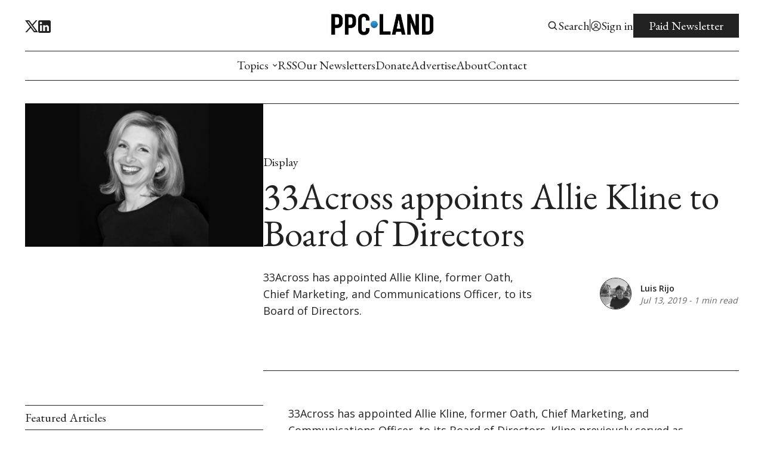

--- FILE ---
content_type: text/html; charset=utf-8
request_url: https://ppc.land/33across-appoints-allie-kline-to-board-of-directors/
body_size: 24602
content:
<!DOCTYPE html>
<html lang="en" data-image-style="Grayscale">
    <head>
        <title>33Across appoints Allie Kline to Board of Directors</title>
        <meta charset="utf-8" />
        <meta http-equiv="X-UA-Compatible" content="IE=edge" />
        <meta name="HandheldFriendly" content="True" />
        <meta name="viewport" content="width=device-width, initial-scale=1.0" />

        <link rel="preconnect" href="https://fonts.googleapis.com">
        <link rel="preconnect" href="https://fonts.gstatic.com" crossorigin>

        <link rel="stylesheet" type="text/css" href="/assets/css/global.css?v=fadd66d467" />
        <link rel="stylesheet" type="text/css" href="/assets/css/notifications.css?v=fadd66d467" />

        <script src="/assets/js/global.js?v=fadd66d467"></script>
        <script src="/assets/js/custom-elements.js?v=fadd66d467"></script>
        <script>        
            hexToRgba("#222222")
            document.addEventListener('DOMContentLoaded', function () {
                lazyLoadImages();
            }) 
        </script>

        <style>
            :root {
                --text-color: #222222;
                --background-color: #ffffff;
                --logo-scale: 1;
                --heading-style: uppercase;
                --font1: var(--gh-font-body, 'Open Sans');
                --font2: var(--gh-font-heading, 'EB Garamond');
                --font3: var(--gh-font-heading, 'Roboto Condensed');
                --font4: var(--gh-font-heading, 'Chomsky');
            }     
        </style>




            <style>
                :root {
                    --image-filter: grayscale(1);
                }
            </style>

        <meta name="description" content="33Across has appointed Allie Kline, former Oath, Chief Marketing, and Communications Officer, to its Board of Directors.">
    <link rel="icon" href="https://ppc.land/content/images/2024/03/ppc.ico" type="image/x-icon">
    <link rel="canonical" href="https://ppc.land/33across-appoints-allie-kline-to-board-of-directors/">
    <meta name="referrer" content="origin-when-cross-origin">
    
    <meta property="og:site_name" content="PPC Land">
    <meta property="og:type" content="article">
    <meta property="og:title" content="33Across appoints Allie Kline to Board of Directors">
    <meta property="og:description" content="33Across has appointed Allie Kline, former Oath, Chief Marketing, and Communications Officer, to its Board of Directors.">
    <meta property="og:url" content="https://ppc.land/33across-appoints-allie-kline-to-board-of-directors/">
    <meta property="og:image" content="https://ppc.land/content/images/size/w1200/2021/07/Allie-Kline.jpg">
    <meta property="article:published_time" content="2019-07-12T22:00:00.000Z">
    <meta property="article:modified_time" content="2021-07-13T08:45:15.000Z">
    <meta property="article:tag" content="Display">
    
    <meta name="twitter:card" content="summary_large_image">
    <meta name="twitter:title" content="33Across appoints Allie Kline to Board of Directors">
    <meta name="twitter:description" content="33Across has appointed Allie Kline, former Oath, Chief Marketing, and Communications Officer, to its Board of Directors.">
    <meta name="twitter:url" content="https://ppc.land/33across-appoints-allie-kline-to-board-of-directors/">
    <meta name="twitter:image" content="https://ppc.land/content/images/size/w1200/2021/07/Allie-Kline.jpg">
    <meta name="twitter:label1" content="Written by">
    <meta name="twitter:data1" content="Luis Rijo">
    <meta name="twitter:label2" content="Filed under">
    <meta name="twitter:data2" content="Display">
    <meta name="twitter:site" content="@ppcland">
    <meta property="og:image:width" content="1200">
    <meta property="og:image:height" content="720">
    
    <script type="application/ld+json">
{
    "@context": "https://schema.org",
    "@type": "Article",
    "publisher": {
        "@type": "Organization",
        "name": "PPC Land",
        "url": "https://ppc.land/",
        "logo": {
            "@type": "ImageObject",
            "url": "https://ppc.land/content/images/2026/01/ppc-land-logo.png"
        }
    },
    "author": {
        "@type": "Person",
        "name": "Luis Rijo",
        "image": {
            "@type": "ImageObject",
            "url": "https://ppc.land/content/images/2024/09/rijo.webp",
            "width": 800,
            "height": 600
        },
        "url": "https://ppc.land/author/luis/",
        "sameAs": [
            "https://www.linkedin.com/in/danielrijo"
        ]
    },
    "headline": "33Across appoints Allie Kline to Board of Directors",
    "url": "https://ppc.land/33across-appoints-allie-kline-to-board-of-directors/",
    "datePublished": "2019-07-12T22:00:00.000Z",
    "dateModified": "2021-07-13T08:45:15.000Z",
    "image": {
        "@type": "ImageObject",
        "url": "https://ppc.land/content/images/size/w1200/2021/07/Allie-Kline.jpg",
        "width": 1200,
        "height": 720
    },
    "keywords": "Display",
    "description": "33Across has appointed Allie Kline, former Oath, Chief Marketing, and Communications Officer, to its Board of Directors.",
    "mainEntityOfPage": "https://ppc.land/33across-appoints-allie-kline-to-board-of-directors/"
}
    </script>

    <meta name="generator" content="Ghost 6.11">
    <link rel="alternate" type="application/rss+xml" title="PPC Land" href="https://ppc.land/rss/">
    <script defer src="https://cdn.jsdelivr.net/ghost/portal@~2.56/umd/portal.min.js" data-i18n="true" data-ghost="https://ppc.land/" data-key="cd789e1d7376dc42533bc79f51" data-api="https://ppc.land/ghost/api/content/" data-locale="en" crossorigin="anonymous"></script><style id="gh-members-styles">.gh-post-upgrade-cta-content,
.gh-post-upgrade-cta {
    display: flex;
    flex-direction: column;
    align-items: center;
    font-family: -apple-system, BlinkMacSystemFont, 'Segoe UI', Roboto, Oxygen, Ubuntu, Cantarell, 'Open Sans', 'Helvetica Neue', sans-serif;
    text-align: center;
    width: 100%;
    color: #ffffff;
    font-size: 16px;
}

.gh-post-upgrade-cta-content {
    border-radius: 8px;
    padding: 40px 4vw;
}

.gh-post-upgrade-cta h2 {
    color: #ffffff;
    font-size: 28px;
    letter-spacing: -0.2px;
    margin: 0;
    padding: 0;
}

.gh-post-upgrade-cta p {
    margin: 20px 0 0;
    padding: 0;
}

.gh-post-upgrade-cta small {
    font-size: 16px;
    letter-spacing: -0.2px;
}

.gh-post-upgrade-cta a {
    color: #ffffff;
    cursor: pointer;
    font-weight: 500;
    box-shadow: none;
    text-decoration: underline;
}

.gh-post-upgrade-cta a:hover {
    color: #ffffff;
    opacity: 0.8;
    box-shadow: none;
    text-decoration: underline;
}

.gh-post-upgrade-cta a.gh-btn {
    display: block;
    background: #ffffff;
    text-decoration: none;
    margin: 28px 0 0;
    padding: 8px 18px;
    border-radius: 4px;
    font-size: 16px;
    font-weight: 600;
}

.gh-post-upgrade-cta a.gh-btn:hover {
    opacity: 0.92;
}</style><script async src="https://js.stripe.com/v3/"></script>
    <script defer src="https://ppc.land/content/files/search/search.min.js" data-key="cd789e1d7376dc42533bc79f51" data-styles="https://cdn.jsdelivr.net/ghost/sodo-search@~1.8/umd/main.css" data-sodo-search="https://ppc.land/" data-locale="en" crossorigin="anonymous"></script>
    
    <link href="https://ppc.land/webmentions/receive/" rel="webmention">
    <script defer src="/public/cards.min.js?v=fadd66d467"></script>
    <link rel="stylesheet" type="text/css" href="/public/cards.min.css?v=fadd66d467">
    <script defer src="/public/member-attribution.min.js?v=fadd66d467"></script>
    <script defer src="/public/ghost-stats.min.js?v=fadd66d467" data-stringify-payload="false" data-datasource="analytics_events" data-storage="localStorage" data-host="https://ppc.land/.ghost/analytics/api/v1/page_hit"  tb_site_uuid="ff60edea-1b2b-4a1c-b123-c979ec080751" tb_post_uuid="f7879c95-c218-4561-9769-bcf0332bd71a" tb_post_type="post" tb_member_uuid="undefined" tb_member_status="undefined"></script><style>:root {--ghost-accent-color: #ff0000;}</style>
    <meta name='robots' content='index, follow, max-image-preview:large, max-snippet:-1, max-video-preview:-1' />
     <script async src="https://fundingchoicesmessages.google.com/i/pub-5533680193282546?ers=1" nonce="9c0tZ-nmhahTxq7kBQy9GA"></script><script nonce="9c0tZ-nmhahTxq7kBQy9GA">(function() {function signalGooglefcPresent() {if (!window.frames['googlefcPresent']) {if (document.body) {const iframe = document.createElement('iframe'); iframe.style = 'width: 0; height: 0; border: none; z-index: -1000; left: -1000px; top: -1000px;'; iframe.style.display = 'none'; iframe.name = 'googlefcPresent'; document.body.appendChild(iframe);} else {setTimeout(signalGooglefcPresent, 0);}}}signalGooglefcPresent();})();</script>
     <script>(function(){'use strict';function aa(a){var b=0;return function(){return b<a.length?{done:!1,value:a[b++]}:{done:!0}}}var ba="function"==typeof Object.defineProperties?Object.defineProperty:function(a,b,c){if(a==Array.prototype||a==Object.prototype)return a;a[b]=c.value;return a};
function ea(a){a=["object"==typeof globalThis&&globalThis,a,"object"==typeof window&&window,"object"==typeof self&&self,"object"==typeof global&&global];for(var b=0;b<a.length;++b){var c=a[b];if(c&&c.Math==Math)return c}throw Error("Cannot find global object");}var fa=ea(this);function ha(a,b){if(b)a:{var c=fa;a=a.split(".");for(var d=0;d<a.length-1;d++){var e=a[d];if(!(e in c))break a;c=c[e]}a=a[a.length-1];d=c[a];b=b(d);b!=d&&null!=b&&ba(c,a,{configurable:!0,writable:!0,value:b})}}
var ia="function"==typeof Object.create?Object.create:function(a){function b(){}b.prototype=a;return new b},l;if("function"==typeof Object.setPrototypeOf)l=Object.setPrototypeOf;else{var m;a:{var ja={a:!0},ka={};try{ka.__proto__=ja;m=ka.a;break a}catch(a){}m=!1}l=m?function(a,b){a.__proto__=b;if(a.__proto__!==b)throw new TypeError(a+" is not extensible");return a}:null}var la=l;
function n(a,b){a.prototype=ia(b.prototype);a.prototype.constructor=a;if(la)la(a,b);else for(var c in b)if("prototype"!=c)if(Object.defineProperties){var d=Object.getOwnPropertyDescriptor(b,c);d&&Object.defineProperty(a,c,d)}else a[c]=b[c];a.A=b.prototype}function ma(){for(var a=Number(this),b=[],c=a;c<arguments.length;c++)b[c-a]=arguments[c];return b}
var na="function"==typeof Object.assign?Object.assign:function(a,b){for(var c=1;c<arguments.length;c++){var d=arguments[c];if(d)for(var e in d)Object.prototype.hasOwnProperty.call(d,e)&&(a[e]=d[e])}return a};ha("Object.assign",function(a){return a||na});/*

 Copyright The Closure Library Authors.
 SPDX-License-Identifier: Apache-2.0
*/
var p=this||self;function q(a){return a};var t,u;a:{for(var oa=["CLOSURE_FLAGS"],v=p,x=0;x<oa.length;x++)if(v=v[oa[x]],null==v){u=null;break a}u=v}var pa=u&&u[610401301];t=null!=pa?pa:!1;var z,qa=p.navigator;z=qa?qa.userAgentData||null:null;function A(a){return t?z?z.brands.some(function(b){return(b=b.brand)&&-1!=b.indexOf(a)}):!1:!1}function B(a){var b;a:{if(b=p.navigator)if(b=b.userAgent)break a;b=""}return-1!=b.indexOf(a)};function C(){return t?!!z&&0<z.brands.length:!1}function D(){return C()?A("Chromium"):(B("Chrome")||B("CriOS"))&&!(C()?0:B("Edge"))||B("Silk")};var ra=C()?!1:B("Trident")||B("MSIE");!B("Android")||D();D();B("Safari")&&(D()||(C()?0:B("Coast"))||(C()?0:B("Opera"))||(C()?0:B("Edge"))||(C()?A("Microsoft Edge"):B("Edg/"))||C()&&A("Opera"));var sa={},E=null;var ta="undefined"!==typeof Uint8Array,ua=!ra&&"function"===typeof btoa;var F="function"===typeof Symbol&&"symbol"===typeof Symbol()?Symbol():void 0,G=F?function(a,b){a[F]|=b}:function(a,b){void 0!==a.g?a.g|=b:Object.defineProperties(a,{g:{value:b,configurable:!0,writable:!0,enumerable:!1}})};function va(a){var b=H(a);1!==(b&1)&&(Object.isFrozen(a)&&(a=Array.prototype.slice.call(a)),I(a,b|1))}
var H=F?function(a){return a[F]|0}:function(a){return a.g|0},J=F?function(a){return a[F]}:function(a){return a.g},I=F?function(a,b){a[F]=b}:function(a,b){void 0!==a.g?a.g=b:Object.defineProperties(a,{g:{value:b,configurable:!0,writable:!0,enumerable:!1}})};function wa(){var a=[];G(a,1);return a}function xa(a,b){I(b,(a|0)&-99)}function K(a,b){I(b,(a|34)&-73)}function L(a){a=a>>11&1023;return 0===a?536870912:a};var M={};function N(a){return null!==a&&"object"===typeof a&&!Array.isArray(a)&&a.constructor===Object}var O,ya=[];I(ya,39);O=Object.freeze(ya);var P;function Q(a,b){P=b;a=new a(b);P=void 0;return a}
function R(a,b,c){null==a&&(a=P);P=void 0;if(null==a){var d=96;c?(a=[c],d|=512):a=[];b&&(d=d&-2095105|(b&1023)<<11)}else{if(!Array.isArray(a))throw Error();d=H(a);if(d&64)return a;d|=64;if(c&&(d|=512,c!==a[0]))throw Error();a:{c=a;var e=c.length;if(e){var f=e-1,g=c[f];if(N(g)){d|=256;b=(d>>9&1)-1;e=f-b;1024<=e&&(za(c,b,g),e=1023);d=d&-2095105|(e&1023)<<11;break a}}b&&(g=(d>>9&1)-1,b=Math.max(b,e-g),1024<b&&(za(c,g,{}),d|=256,b=1023),d=d&-2095105|(b&1023)<<11)}}I(a,d);return a}
function za(a,b,c){for(var d=1023+b,e=a.length,f=d;f<e;f++){var g=a[f];null!=g&&g!==c&&(c[f-b]=g)}a.length=d+1;a[d]=c};function Aa(a){switch(typeof a){case "number":return isFinite(a)?a:String(a);case "boolean":return a?1:0;case "object":if(a&&!Array.isArray(a)&&ta&&null!=a&&a instanceof Uint8Array){if(ua){for(var b="",c=0,d=a.length-10240;c<d;)b+=String.fromCharCode.apply(null,a.subarray(c,c+=10240));b+=String.fromCharCode.apply(null,c?a.subarray(c):a);a=btoa(b)}else{void 0===b&&(b=0);if(!E){E={};c="ABCDEFGHIJKLMNOPQRSTUVWXYZabcdefghijklmnopqrstuvwxyz0123456789".split("");d=["+/=","+/","-_=","-_.","-_"];for(var e=
0;5>e;e++){var f=c.concat(d[e].split(""));sa[e]=f;for(var g=0;g<f.length;g++){var h=f[g];void 0===E[h]&&(E[h]=g)}}}b=sa[b];c=Array(Math.floor(a.length/3));d=b[64]||"";for(e=f=0;f<a.length-2;f+=3){var k=a[f],w=a[f+1];h=a[f+2];g=b[k>>2];k=b[(k&3)<<4|w>>4];w=b[(w&15)<<2|h>>6];h=b[h&63];c[e++]=g+k+w+h}g=0;h=d;switch(a.length-f){case 2:g=a[f+1],h=b[(g&15)<<2]||d;case 1:a=a[f],c[e]=b[a>>2]+b[(a&3)<<4|g>>4]+h+d}a=c.join("")}return a}}return a};function Ba(a,b,c){a=Array.prototype.slice.call(a);var d=a.length,e=b&256?a[d-1]:void 0;d+=e?-1:0;for(b=b&512?1:0;b<d;b++)a[b]=c(a[b]);if(e){b=a[b]={};for(var f in e)Object.prototype.hasOwnProperty.call(e,f)&&(b[f]=c(e[f]))}return a}function Da(a,b,c,d,e,f){if(null!=a){if(Array.isArray(a))a=e&&0==a.length&&H(a)&1?void 0:f&&H(a)&2?a:Ea(a,b,c,void 0!==d,e,f);else if(N(a)){var g={},h;for(h in a)Object.prototype.hasOwnProperty.call(a,h)&&(g[h]=Da(a[h],b,c,d,e,f));a=g}else a=b(a,d);return a}}
function Ea(a,b,c,d,e,f){var g=d||c?H(a):0;d=d?!!(g&32):void 0;a=Array.prototype.slice.call(a);for(var h=0;h<a.length;h++)a[h]=Da(a[h],b,c,d,e,f);c&&c(g,a);return a}function Fa(a){return a.s===M?a.toJSON():Aa(a)};function Ga(a,b,c){c=void 0===c?K:c;if(null!=a){if(ta&&a instanceof Uint8Array)return b?a:new Uint8Array(a);if(Array.isArray(a)){var d=H(a);if(d&2)return a;if(b&&!(d&64)&&(d&32||0===d))return I(a,d|34),a;a=Ea(a,Ga,d&4?K:c,!0,!1,!0);b=H(a);b&4&&b&2&&Object.freeze(a);return a}a.s===M&&(b=a.h,c=J(b),a=c&2?a:Q(a.constructor,Ha(b,c,!0)));return a}}function Ha(a,b,c){var d=c||b&2?K:xa,e=!!(b&32);a=Ba(a,b,function(f){return Ga(f,e,d)});G(a,32|(c?2:0));return a};function Ia(a,b){a=a.h;return Ja(a,J(a),b)}function Ja(a,b,c,d){if(-1===c)return null;if(c>=L(b)){if(b&256)return a[a.length-1][c]}else{var e=a.length;if(d&&b&256&&(d=a[e-1][c],null!=d))return d;b=c+((b>>9&1)-1);if(b<e)return a[b]}}function Ka(a,b,c,d,e){var f=L(b);if(c>=f||e){e=b;if(b&256)f=a[a.length-1];else{if(null==d)return;f=a[f+((b>>9&1)-1)]={};e|=256}f[c]=d;e&=-1025;e!==b&&I(a,e)}else a[c+((b>>9&1)-1)]=d,b&256&&(d=a[a.length-1],c in d&&delete d[c]),b&1024&&I(a,b&-1025)}
function La(a,b){var c=Ma;var d=void 0===d?!1:d;var e=a.h;var f=J(e),g=Ja(e,f,b,d);var h=!1;if(null==g||"object"!==typeof g||(h=Array.isArray(g))||g.s!==M)if(h){var k=h=H(g);0===k&&(k|=f&32);k|=f&2;k!==h&&I(g,k);c=new c(g)}else c=void 0;else c=g;c!==g&&null!=c&&Ka(e,f,b,c,d);e=c;if(null==e)return e;a=a.h;f=J(a);f&2||(g=e,c=g.h,h=J(c),g=h&2?Q(g.constructor,Ha(c,h,!1)):g,g!==e&&(e=g,Ka(a,f,b,e,d)));return e}function Na(a,b){a=Ia(a,b);return null==a||"string"===typeof a?a:void 0}
function Oa(a,b){a=Ia(a,b);return null!=a?a:0}function S(a,b){a=Na(a,b);return null!=a?a:""};function T(a,b,c){this.h=R(a,b,c)}T.prototype.toJSON=function(){var a=Ea(this.h,Fa,void 0,void 0,!1,!1);return Pa(this,a,!0)};T.prototype.s=M;T.prototype.toString=function(){return Pa(this,this.h,!1).toString()};
function Pa(a,b,c){var d=a.constructor.v,e=L(J(c?a.h:b)),f=!1;if(d){if(!c){b=Array.prototype.slice.call(b);var g;if(b.length&&N(g=b[b.length-1]))for(f=0;f<d.length;f++)if(d[f]>=e){Object.assign(b[b.length-1]={},g);break}f=!0}e=b;c=!c;g=J(a.h);a=L(g);g=(g>>9&1)-1;for(var h,k,w=0;w<d.length;w++)if(k=d[w],k<a){k+=g;var r=e[k];null==r?e[k]=c?O:wa():c&&r!==O&&va(r)}else h||(r=void 0,e.length&&N(r=e[e.length-1])?h=r:e.push(h={})),r=h[k],null==h[k]?h[k]=c?O:wa():c&&r!==O&&va(r)}d=b.length;if(!d)return b;
var Ca;if(N(h=b[d-1])){a:{var y=h;e={};c=!1;for(var ca in y)Object.prototype.hasOwnProperty.call(y,ca)&&(a=y[ca],Array.isArray(a)&&a!=a&&(c=!0),null!=a?e[ca]=a:c=!0);if(c){for(var rb in e){y=e;break a}y=null}}y!=h&&(Ca=!0);d--}for(;0<d;d--){h=b[d-1];if(null!=h)break;var cb=!0}if(!Ca&&!cb)return b;var da;f?da=b:da=Array.prototype.slice.call(b,0,d);b=da;f&&(b.length=d);y&&b.push(y);return b};function Qa(a){return function(b){if(null==b||""==b)b=new a;else{b=JSON.parse(b);if(!Array.isArray(b))throw Error(void 0);G(b,32);b=Q(a,b)}return b}};function Ra(a){this.h=R(a)}n(Ra,T);var Sa=Qa(Ra);var U;function V(a){this.g=a}V.prototype.toString=function(){return this.g+""};var Ta={};function Ua(){return Math.floor(2147483648*Math.random()).toString(36)+Math.abs(Math.floor(2147483648*Math.random())^Date.now()).toString(36)};function Va(a,b){b=String(b);"application/xhtml+xml"===a.contentType&&(b=b.toLowerCase());return a.createElement(b)}function Wa(a){this.g=a||p.document||document}Wa.prototype.appendChild=function(a,b){a.appendChild(b)};/*

 SPDX-License-Identifier: Apache-2.0
*/
function Xa(a,b){a.src=b instanceof V&&b.constructor===V?b.g:"type_error:TrustedResourceUrl";var c,d;(c=(b=null==(d=(c=(a.ownerDocument&&a.ownerDocument.defaultView||window).document).querySelector)?void 0:d.call(c,"script[nonce]"))?b.nonce||b.getAttribute("nonce")||"":"")&&a.setAttribute("nonce",c)};function Ya(a){a=void 0===a?document:a;return a.createElement("script")};function Za(a,b,c,d,e,f){try{var g=a.g,h=Ya(g);h.async=!0;Xa(h,b);g.head.appendChild(h);h.addEventListener("load",function(){e();d&&g.head.removeChild(h)});h.addEventListener("error",function(){0<c?Za(a,b,c-1,d,e,f):(d&&g.head.removeChild(h),f())})}catch(k){f()}};var $a=p.atob("aHR0cHM6Ly93d3cuZ3N0YXRpYy5jb20vaW1hZ2VzL2ljb25zL21hdGVyaWFsL3N5c3RlbS8xeC93YXJuaW5nX2FtYmVyXzI0ZHAucG5n"),ab=p.atob("WW91IGFyZSBzZWVpbmcgdGhpcyBtZXNzYWdlIGJlY2F1c2UgYWQgb3Igc2NyaXB0IGJsb2NraW5nIHNvZnR3YXJlIGlzIGludGVyZmVyaW5nIHdpdGggdGhpcyBwYWdlLg=="),bb=p.atob("RGlzYWJsZSBhbnkgYWQgb3Igc2NyaXB0IGJsb2NraW5nIHNvZnR3YXJlLCB0aGVuIHJlbG9hZCB0aGlzIHBhZ2Uu");function db(a,b,c){this.i=a;this.l=new Wa(this.i);this.g=null;this.j=[];this.m=!1;this.u=b;this.o=c}
function eb(a){if(a.i.body&&!a.m){var b=function(){fb(a);p.setTimeout(function(){return gb(a,3)},50)};Za(a.l,a.u,2,!0,function(){p[a.o]||b()},b);a.m=!0}}
function fb(a){for(var b=W(1,5),c=0;c<b;c++){var d=X(a);a.i.body.appendChild(d);a.j.push(d)}b=X(a);b.style.bottom="0";b.style.left="0";b.style.position="fixed";b.style.width=W(100,110).toString()+"%";b.style.zIndex=W(2147483544,2147483644).toString();b.style["background-color"]=hb(249,259,242,252,219,229);b.style["box-shadow"]="0 0 12px #888";b.style.color=hb(0,10,0,10,0,10);b.style.display="flex";b.style["justify-content"]="center";b.style["font-family"]="Roboto, Arial";c=X(a);c.style.width=W(80,
85).toString()+"%";c.style.maxWidth=W(750,775).toString()+"px";c.style.margin="24px";c.style.display="flex";c.style["align-items"]="flex-start";c.style["justify-content"]="center";d=Va(a.l.g,"IMG");d.className=Ua();d.src=$a;d.alt="Warning icon";d.style.height="24px";d.style.width="24px";d.style["padding-right"]="16px";var e=X(a),f=X(a);f.style["font-weight"]="bold";f.textContent=ab;var g=X(a);g.textContent=bb;Y(a,e,f);Y(a,e,g);Y(a,c,d);Y(a,c,e);Y(a,b,c);a.g=b;a.i.body.appendChild(a.g);b=W(1,5);for(c=
0;c<b;c++)d=X(a),a.i.body.appendChild(d),a.j.push(d)}function Y(a,b,c){for(var d=W(1,5),e=0;e<d;e++){var f=X(a);b.appendChild(f)}b.appendChild(c);c=W(1,5);for(d=0;d<c;d++)e=X(a),b.appendChild(e)}function W(a,b){return Math.floor(a+Math.random()*(b-a))}function hb(a,b,c,d,e,f){return"rgb("+W(Math.max(a,0),Math.min(b,255)).toString()+","+W(Math.max(c,0),Math.min(d,255)).toString()+","+W(Math.max(e,0),Math.min(f,255)).toString()+")"}function X(a){a=Va(a.l.g,"DIV");a.className=Ua();return a}
function gb(a,b){0>=b||null!=a.g&&0!=a.g.offsetHeight&&0!=a.g.offsetWidth||(ib(a),fb(a),p.setTimeout(function(){return gb(a,b-1)},50))}
function ib(a){var b=a.j;var c="undefined"!=typeof Symbol&&Symbol.iterator&&b[Symbol.iterator];if(c)b=c.call(b);else if("number"==typeof b.length)b={next:aa(b)};else throw Error(String(b)+" is not an iterable or ArrayLike");for(c=b.next();!c.done;c=b.next())(c=c.value)&&c.parentNode&&c.parentNode.removeChild(c);a.j=[];(b=a.g)&&b.parentNode&&b.parentNode.removeChild(b);a.g=null};function jb(a,b,c,d,e){function f(k){document.body?g(document.body):0<k?p.setTimeout(function(){f(k-1)},e):b()}function g(k){k.appendChild(h);p.setTimeout(function(){h?(0!==h.offsetHeight&&0!==h.offsetWidth?b():a(),h.parentNode&&h.parentNode.removeChild(h)):a()},d)}var h=kb(c);f(3)}function kb(a){var b=document.createElement("div");b.className=a;b.style.width="1px";b.style.height="1px";b.style.position="absolute";b.style.left="-10000px";b.style.top="-10000px";b.style.zIndex="-10000";return b};function Ma(a){this.h=R(a)}n(Ma,T);function lb(a){this.h=R(a)}n(lb,T);var mb=Qa(lb);function nb(a){a=Na(a,4)||"";if(void 0===U){var b=null;var c=p.trustedTypes;if(c&&c.createPolicy){try{b=c.createPolicy("goog#html",{createHTML:q,createScript:q,createScriptURL:q})}catch(d){p.console&&p.console.error(d.message)}U=b}else U=b}a=(b=U)?b.createScriptURL(a):a;return new V(a,Ta)};function ob(a,b){this.m=a;this.o=new Wa(a.document);this.g=b;this.j=S(this.g,1);this.u=nb(La(this.g,2));this.i=!1;b=nb(La(this.g,13));this.l=new db(a.document,b,S(this.g,12))}ob.prototype.start=function(){pb(this)};
function pb(a){qb(a);Za(a.o,a.u,3,!1,function(){a:{var b=a.j;var c=p.btoa(b);if(c=p[c]){try{var d=Sa(p.atob(c))}catch(e){b=!1;break a}b=b===Na(d,1)}else b=!1}b?Z(a,S(a.g,14)):(Z(a,S(a.g,8)),eb(a.l))},function(){jb(function(){Z(a,S(a.g,7));eb(a.l)},function(){return Z(a,S(a.g,6))},S(a.g,9),Oa(a.g,10),Oa(a.g,11))})}function Z(a,b){a.i||(a.i=!0,a=new a.m.XMLHttpRequest,a.open("GET",b,!0),a.send())}function qb(a){var b=p.btoa(a.j);a.m[b]&&Z(a,S(a.g,5))};(function(a,b){p[a]=function(){var c=ma.apply(0,arguments);p[a]=function(){};b.apply(null,c)}})("__h82AlnkH6D91__",function(a){"function"===typeof window.atob&&(new ob(window,mb(window.atob(a)))).start()});}).call(this);

window.__h82AlnkH6D91__("[base64]/[base64]/[base64]/[base64]");</script>
<script>
window.pvs?.initTOC?.();
</script>
<script async src="https://pagead2.googlesyndication.com/pagead/js/adsbygoogle.js?client=ca-pub-5533680193282546"
     crossorigin="anonymous"></script>
<meta name="p:domain_verify" content="5288679fa0c676ffb3541a42d9f91fad"/>
<style>
header figure {
    height: auto;
}
</style>

        <script>
            loadFonts("Open Sans, EB Garamond, Roboto Condensed");
        </script>
    </head>
    <body>
        <div class="viewport">
            <div class="site-content">
                <div class="site-main">
                    <link rel="stylesheet" type="text/css" href="/assets/css/navbar.css?v=fadd66d467" />

<custom-header class="header">
    <div class="wide-container navbar-inner">
        <div class="navbar-top">
           <div class="socials">

                    <a href="https://x.com/ppcland" target="_blank" class="social" aria-label="Twitter">
                        <div class="social-inner">
                            <svg width="100%" height="100%" viewBox="0 0 19 18" fill="none" xmlns="http://www.w3.org/2000/svg">
    <path d="M5.985 0H0L7.0623 9.41783L0.38475 17.1H2.6505L8.11224 10.8166L12.825 17.1H18.81L11.4502 7.28631L17.784 0H15.5182L10.4002 5.88753L5.985 0ZM13.68 15.39L3.42 1.71H5.13L15.39 15.39H13.68Z" fill="var(--text-color)"/>
</svg>

                        </div>
                    </a>

                <a href="#" id="instagram" target="_blank" class="social" aria-label="Instagram">
                    <div class="social-inner social-inner-smaller">
                        <svg width="100%" height="100%" viewBox="0 0 18 18" fill="none" xmlns="http://www.w3.org/2000/svg">
    <path d="M9.92521 0.0011073C10.5819 -0.00141277 11.2387 0.00518759 11.8952 0.0209064L12.0698 0.027206C12.2714 0.0344056 12.4703 0.0434051 12.7106 0.0542046C13.6681 0.0992023 14.3215 0.250395 14.8948 0.472683C15.4887 0.701272 15.9891 1.01086 16.4895 1.51123C16.947 1.96085 17.3011 2.50473 17.5271 3.10505C17.7494 3.67832 17.9006 4.33258 17.9456 5.29014C17.9564 5.52952 17.9654 5.72931 17.9726 5.9309L17.978 6.10549C17.994 6.76173 18.0009 7.41816 17.9987 8.07459L17.9996 8.74596V9.9249C18.0018 10.5816 17.9949 11.2384 17.9789 11.8949L17.9735 12.0695C17.9663 12.2711 17.9573 12.47 17.9465 12.7103C17.9015 13.6678 17.7485 14.3212 17.5271 14.8944C17.3018 15.4954 16.9476 16.0397 16.4895 16.4892C16.0395 16.9466 15.4953 17.3007 14.8948 17.5268C14.3215 17.7491 13.6681 17.9003 12.7106 17.9453C12.4703 17.9561 12.2714 17.9651 12.0698 17.9723L11.8952 17.9777C11.2387 17.9937 10.5819 18.0006 9.92521 17.9984L9.25384 17.9993H8.0758C7.41907 18.0015 6.76235 17.9946 6.10581 17.9786L5.93122 17.9732C5.71758 17.9654 5.50398 17.9564 5.29045 17.9462C4.3329 17.9012 3.67953 17.7482 3.10536 17.5268C2.50481 17.3012 1.96083 16.9471 1.51154 16.4892C1.05351 16.0394 0.699085 15.4952 0.472995 14.8944C0.250706 14.3212 0.0995141 13.6678 0.0545165 12.7103C0.0444936 12.4967 0.035494 12.2831 0.0275179 12.0695L0.0230182 11.8949C0.00642628 11.2384 -0.00107414 10.5816 0.000519274 9.9249V8.07459C-0.00199247 7.41817 0.0046079 6.76174 0.0203183 6.10549L0.026618 5.9309C0.0338176 5.72931 0.0428171 5.52952 0.0536166 5.29014C0.0986143 4.33169 0.249806 3.67922 0.472095 3.10505C0.698319 2.50444 1.05343 1.96071 1.51244 1.51213C1.96142 1.05383 2.50506 0.699087 3.10536 0.472683C3.67953 0.250395 4.332 0.0992023 5.29045 0.0542046L5.93122 0.027206L6.10581 0.0227063C6.76204 0.00612273 7.41847 -0.00137769 8.07491 0.00020741L9.92521 0.0011073ZM9.00006 4.50088C8.40384 4.49244 7.8119 4.60259 7.25863 4.82492C6.70535 5.04725 6.20178 5.37732 5.77718 5.79596C5.35258 6.2146 5.01542 6.71345 4.78529 7.26352C4.55516 7.8136 4.43665 8.40392 4.43665 9.0002C4.43665 9.59647 4.55516 10.1868 4.78529 10.7369C5.01542 11.2869 5.35258 11.7858 5.77718 12.2044C6.20178 12.6231 6.70535 12.9531 7.25863 13.1755C7.8119 13.3978 8.40384 13.5079 9.00006 13.4995C10.1935 13.4995 11.338 13.0254 12.1819 12.1816C13.0257 11.3377 13.4998 10.1932 13.4998 8.99975C13.4998 7.80633 13.0257 6.6618 12.1819 5.81793C11.338 4.97406 10.1935 4.50088 9.00006 4.50088ZM9.00006 6.30078C9.3587 6.29418 9.71506 6.3591 10.0483 6.49176C10.3816 6.62442 10.6851 6.82217 10.9411 7.07343C11.197 7.3247 11.4004 7.62447 11.5392 7.95521C11.6781 8.28595 11.7496 8.64104 11.7497 8.99974C11.7497 9.35844 11.6783 9.71355 11.5396 10.0443C11.4009 10.3751 11.1976 10.675 10.9417 10.9263C10.6858 11.1777 10.3824 11.3755 10.0492 11.5083C9.71594 11.6411 9.3596 11.7061 9.00096 11.6996C8.28491 11.6996 7.59819 11.4152 7.09187 10.9088C6.58555 10.4025 6.3011 9.71579 6.3011 8.99975C6.3011 8.2837 6.58555 7.59698 7.09187 7.09065C7.59819 6.58433 8.28491 6.29988 9.00096 6.29988L9.00006 6.30078ZM13.7248 3.15095C13.4345 3.16257 13.1599 3.28607 12.9586 3.4956C12.7573 3.70513 12.6449 3.98442 12.6449 4.27499C12.6449 4.56555 12.7573 4.84485 12.9586 5.05437C13.1599 5.2639 13.4345 5.38741 13.7248 5.39903C14.0232 5.39903 14.3093 5.28051 14.5203 5.06954C14.7312 4.85857 14.8498 4.57244 14.8498 4.27409C14.8498 3.97573 14.7312 3.6896 14.5203 3.47863C14.3093 3.26767 14.0232 3.14915 13.7248 3.14915V3.15095Z" fill="var(--text-color)"/>
</svg>
                    </div>
                </a>

                <a href="#" id="linkedin" target="_blank" class="social" aria-label="Linkedin">
                    <div class="social-inner social-inner-smaller">
                        <svg width="100%" height="100%" viewBox="0 0 18 18" fill="none" xmlns="http://www.w3.org/2000/svg">
    <path d="M16 0C16.5304 0 17.0391 0.210714 17.4142 0.585786C17.7893 0.960859 18 1.46957 18 2V16C18 16.5304 17.7893 17.0391 17.4142 17.4142C17.0391 17.7893 16.5304 18 16 18H2C1.46957 18 0.960859 17.7893 0.585786 17.4142C0.210714 17.0391 0 16.5304 0 16V2C0 1.46957 0.210714 0.960859 0.585786 0.585786C0.960859 0.210714 1.46957 0 2 0H16ZM15.5 15.5V10.2C15.5 9.33539 15.1565 8.5062 14.5452 7.89483C13.9338 7.28346 13.1046 6.94 12.24 6.94C11.39 6.94 10.4 7.46 9.92 8.24V7.13H7.13V15.5H9.92V10.57C9.92 9.8 10.54 9.17 11.31 9.17C11.6813 9.17 12.0374 9.3175 12.2999 9.58005C12.5625 9.8426 12.71 10.1987 12.71 10.57V15.5H15.5ZM3.88 5.56C4.32556 5.56 4.75288 5.383 5.06794 5.06794C5.383 4.75288 5.56 4.32556 5.56 3.88C5.56 2.95 4.81 2.19 3.88 2.19C3.43178 2.19 3.00193 2.36805 2.68499 2.68499C2.36805 3.00193 2.19 3.43178 2.19 3.88C2.19 4.81 2.95 5.56 3.88 5.56ZM5.27 15.5V7.13H2.5V15.5H5.27Z" fill="var(--text-color)"/>
</svg>
                    </div>
                </a>

                <a href="#" id="pinterest" target="_blank" class="social" aria-label="Pinterest">
                    <div class="social-inner">
                        <svg width="100%" height="100%" viewBox="0 0 19 19" fill="none" xmlns="http://www.w3.org/2000/svg">
    <path d="M6.688 18.563C7.6 18.8385 8.5215 19 9.5 19C12.0196 19 14.4359 17.9991 16.2175 16.2175C17.9991 14.4359 19 12.0196 19 9.5C19 8.25244 18.7543 7.0171 18.2769 5.86451C17.7994 4.71191 17.0997 3.66464 16.2175 2.78249C15.3354 1.90033 14.2881 1.20056 13.1355 0.723144C11.9829 0.245725 10.7476 0 9.5 0C8.25244 0 7.0171 0.245725 5.86451 0.723144C4.71191 1.20056 3.66464 1.90033 2.78249 2.78249C1.00089 4.56408 0 6.98044 0 9.5C0 13.5375 2.5365 17.005 6.118 18.373C6.0325 17.632 5.947 16.4065 6.118 15.561L7.2105 10.868C7.2105 10.868 6.935 10.317 6.935 9.443C6.935 8.132 7.752 7.1535 8.683 7.1535C9.5 7.1535 9.88 7.752 9.88 8.5215C9.88 9.3385 9.3385 10.507 9.063 11.628C8.9015 12.559 9.557 13.376 10.507 13.376C12.198 13.376 13.509 11.571 13.509 9.025C13.509 6.745 11.875 5.187 9.5285 5.187C6.8495 5.187 5.2725 7.182 5.2725 9.2815C5.2725 10.0985 5.5385 10.925 5.9755 11.4665C6.061 11.5235 6.061 11.5995 6.0325 11.742L5.757 12.7775C5.757 12.939 5.6525 12.996 5.491 12.882C4.275 12.35 3.572 10.621 3.572 9.2245C3.572 6.2225 5.7 3.496 9.804 3.496C13.072 3.496 15.618 5.8425 15.618 8.9585C15.618 12.2265 13.5945 14.8485 10.697 14.8485C9.7755 14.8485 8.873 14.3545 8.55 13.775L7.9135 16.0265C7.695 16.8435 7.0965 17.936 6.688 18.5915V18.563Z" fill="var(--text-color)"/>
</svg>
                    </div>
                </a>

                <span id="socials-info" class="hidden" data-urls="linkedin: https://www.linkedin.com/company/ppcland/"></span>        
           </div> 

           <div class="menu-button-wrapper">
                <button class="menu-button unstyled-button" aria-label="Menu button">
                    <div class="menu-line first-line"></div>
                    <div class="menu-line mobile-line"></div>
                    <div class="menu-line second-line"></div>
                </button>
            </div>

           <div class="logo-wrapper">
                <a class="logo" href="https://ppc.land">
                        <img class="logo-image" src="https://ppc.land/content/images/2026/01/ppc-land-logo.png" alt="PPC Land">
                </a>
            </div>

           <div class="navbar-account-links">
                <a class="account-button-wrapper" aria-label="Search button" href="javascript:" data-ghost-search>
                    <div class="account-icon-wrapper">
                        <svg width="100%" height="100%" viewBox="0 0 19 19" fill="none" xmlns="http://www.w3.org/2000/svg">
    <path d="M7.91536 14.2502C9.32055 14.2499 10.6853 13.7795 11.7922 12.9138L15.2723 16.394L16.3917 15.2746L12.9116 11.7944C13.7777 10.6874 14.2484 9.32238 14.2487 7.91683C14.2487 4.42479 11.4074 1.5835 7.91536 1.5835C4.42332 1.5835 1.58203 4.42479 1.58203 7.91683C1.58203 11.4089 4.42332 14.2502 7.91536 14.2502ZM7.91536 3.16683C10.535 3.16683 12.6654 5.2972 12.6654 7.91683C12.6654 10.5365 10.535 12.6668 7.91536 12.6668C5.29574 12.6668 3.16536 10.5365 3.16536 7.91683C3.16536 5.2972 5.29574 3.16683 7.91536 3.16683Z" fill="var(--text-color)"/>
</svg>
                    </div>
                    <span class="account-button-text">
                        Search
                    </span>                      
                </a>

                        <div class="account-buttons-separator"></div>

                        <a href="javascript:" data-portal="signin" class="account-button-wrapper" aria-label="Sign in">
                            <div class="account-icon-wrapper">
                                <svg width="100%" height="100%" viewBox="0 0 19 19" fill="none" xmlns="http://www.w3.org/2000/svg">
    <path fill-rule="evenodd" clip-rule="evenodd" d="M1.10938 9.49997C1.10938 7.27504 1.99323 5.14123 3.5665 3.56796C5.13976 1.99469 7.27357 1.11084 9.49851 1.11084C11.7234 1.11084 13.8573 1.99469 15.4305 3.56796C17.0038 5.14123 17.8876 7.27504 17.8876 9.49997C17.8876 11.7249 17.0038 13.8587 15.4305 15.432C13.8573 17.0053 11.7234 17.8891 9.49851 17.8891C7.27357 17.8891 5.13976 17.0053 3.5665 15.432C1.99323 13.8587 1.10938 11.7249 1.10938 9.49997ZM9.49851 2.31417C8.1057 2.31422 6.74293 2.71904 5.57597 3.47939C4.40902 4.23973 3.48818 5.32282 2.92548 6.5969C2.36279 7.87099 2.18249 9.28114 2.40652 10.6558C2.63056 12.0305 3.24926 13.3104 4.18737 14.3399C4.7569 13.4478 5.5421 12.7137 6.4704 12.2054C7.3987 11.6971 8.44015 11.431 9.49851 11.4316C10.5569 11.4309 11.5984 11.6969 12.5267 12.2053C13.455 12.7136 14.2402 13.4478 14.8096 14.3399C15.7478 13.3104 16.3665 12.0305 16.5905 10.6558C16.8145 9.28114 16.6342 7.87099 16.0715 6.5969C15.5088 5.32282 14.588 4.23973 13.421 3.47939C12.2541 2.71904 10.8913 2.31422 9.49851 2.31417ZM13.909 15.1734C13.4608 14.4009 12.8174 13.7597 12.0433 13.3142C11.2692 12.8687 10.3916 12.6345 9.49851 12.635C8.60537 12.6345 7.72779 12.8687 6.9537 13.3142C6.17961 13.7597 5.53621 14.4009 5.08798 15.1734C6.34801 16.1559 7.90069 16.6883 9.49851 16.6858C11.1604 16.6858 12.6905 16.1208 13.909 15.1734ZM6.52184 8.23964C6.52184 7.45018 6.83545 6.69305 7.39369 6.13482C7.95192 5.57659 8.70905 5.26297 9.49851 5.26297C10.288 5.26297 11.0451 5.57659 11.6033 6.13482C12.1616 6.69305 12.4752 7.45018 12.4752 8.23964C12.4752 9.0291 12.1616 9.78623 11.6033 10.3445C11.0451 10.9027 10.288 11.2163 9.49851 11.2163C8.70905 11.2163 7.95192 10.9027 7.39369 10.3445C6.83545 9.78623 6.52184 9.0291 6.52184 8.23964ZM9.49851 6.46631C9.26563 6.46631 9.03503 6.51218 8.81988 6.60129C8.60473 6.69041 8.40924 6.82103 8.24457 6.9857C8.0799 7.15037 7.94928 7.34586 7.86016 7.56101C7.77104 7.77617 7.72517 8.00676 7.72517 8.23964C7.72517 8.47252 7.77104 8.70311 7.86016 8.91826C7.94928 9.13342 8.0799 9.32891 8.24457 9.49358C8.40924 9.65825 8.60473 9.78887 8.81988 9.87799C9.03503 9.9671 9.26563 10.013 9.49851 10.013C9.96883 10.013 10.4199 9.82614 10.7524 9.49358C11.085 9.16101 11.2718 8.70996 11.2718 8.23964C11.2718 7.76932 11.085 7.31827 10.7524 6.9857C10.4199 6.65314 9.96883 6.46631 9.49851 6.46631Z" fill="var(--text-color)"/>
</svg>
                            </div>
                            <span class="account-button-text">
                                Sign in
                            </span>                              
                        </a>

                        <a href="javascript:" data-portal="subscribe" class="button subscribe-button">
                            Paid Newsletter                          
                        </a>
           </div>
        </div>

        <div class="navbar-links-outer">
            <div class="navbar-links-inner">
                    <ul class="nav">
            <li class="nav-topics" data-label="-Topics">  
                <a class="nav-link hover-underline" href="https://ppc.land/">-Topics</a>
            </li>
            <li class="nav-topics-ai" data-label="-Topics--AI">  
                <a class="nav-link hover-underline" href="https://ppc.land/tag/ai/">-Topics--AI</a>
            </li>
            <li class="nav-topics-audio" data-label="-Topics--Audio">  
                <a class="nav-link hover-underline" href="https://ppc.land/tag/audio/">-Topics--Audio</a>
            </li>
            <li class="nav-topics-data" data-label="-Topics--Data">  
                <a class="nav-link hover-underline" href="https://ppc.land/tag/data/">-Topics--Data</a>
            </li>
            <li class="nav-topics-dooh" data-label="-Topics--DOOH">  
                <a class="nav-link hover-underline" href="https://ppc.land/tag/dooh/">-Topics--DOOH</a>
            </li>
            <li class="nav-topics-display" data-label="-Topics--Display">  
                <a class="nav-link hover-underline" href="https://ppc.land/tag/display/">-Topics--Display</a>
            </li>
            <li class="nav-topics-mixed-reality" data-label="-Topics--Mixed Reality">  
                <a class="nav-link hover-underline" href="https://ppc.land/tag/mixed-reality/">-Topics--Mixed Reality</a>
            </li>
            <li class="nav-topics-retail-media" data-label="-Topics--Retail Media">  
                <a class="nav-link hover-underline" href="https://ppc.land/tag/retail/">-Topics--Retail Media</a>
            </li>
            <li class="nav-topics-search" data-label="-Topics--Search">  
                <a class="nav-link hover-underline" href="https://ppc.land/tag/search/">-Topics--Search</a>
            </li>
            <li class="nav-topics-social" data-label="-Topics--Social">  
                <a class="nav-link hover-underline" href="https://ppc.land/tag/social/">-Topics--Social</a>
            </li>
            <li class="nav-topics-video" data-label="-Topics--Video">  
                <a class="nav-link hover-underline" href="https://ppc.land/tag/video/">-Topics--Video</a>
            </li>
            <li class="nav-rss" data-label="RSS">  
                <a class="nav-link hover-underline" href="https://ppc.land/rss/">RSS</a>
            </li>
            <li class="nav-our-newsletters" data-label="Our Newsletters">  
                <a class="nav-link hover-underline" href="https://ppc.land/newsletter/">Our Newsletters</a>
            </li>
            <li class="nav-donate" data-label="Donate">  
                <a class="nav-link hover-underline" href="https://ppc.land/#/portal/support">Donate</a>
            </li>
            <li class="nav-advertise" data-label="Advertise">  
                <a class="nav-link hover-underline" href="https://ppc.land/advertise/">Advertise</a>
            </li>
            <li class="nav-about" data-label="About">  
                <a class="nav-link hover-underline" href="https://ppc.land/about/">About</a>
            </li>
            <li class="nav-contact" data-label="Contact">  
                <a class="nav-link hover-underline" href="https://ppc.land/contactus/">Contact</a>
            </li>
    </ul>


                        <div class="subscribe-button-mobile-wrapper">
                            <a href="javascript:" data-portal="subscribe" class="button subscribe-button subscribe-button-mobile">
                                Paid Newsletter                          
                            </a>
                        </div>
            </div>
        </div>
    </div>
</custom-header>                    <link rel="stylesheet" type="text/css" href="/assets/css/announcement-bar.css?v=fadd66d467" />

<custom-announcement-bar class="custom-announcement-bar wide-container" data-announcement-bar-type="Moving Several News">
    <div class="announcement-heading">Announcement</div>
    <div class="announcement-content">
        <div class="announcement-inner">
            <div class="announcement-text">
            </div>
            <div class="announcement-text">            
            </div>
        </div>
        <div class="announcement-close-wrapper">
            <button class="announcement-close-button unstyled-button" aria-label="Close Announcement Bar">
                <svg width="100%" height="100%" viewBox="0 0 11 11" fill="none" xmlns="http://www.w3.org/2000/svg">
    <path d="M0.617311 11L0 10.3827L4.88269 5.5L0 0.617311L0.617311 0L5.5 4.88269L10.3827 0L11 0.617311L6.11731 5.5L11 10.3827L10.3827 11L5.5 6.11731L0.617311 11Z" fill="var(--text-color)"/>
</svg>
            </button>
        </div>
    </div>
</custom-announcement-bar>                    <link rel="stylesheet" type="text/css" href="/assets/css/post.css?v=fadd66d467" />
<link rel="stylesheet" type="text/css" href="/assets/css/toggle-card.css?v=fadd66d467" />
<link rel="stylesheet" type="text/css" href="/assets/css/post-content.css?v=fadd66d467" />
<link rel="stylesheet" type="text/css" href="/assets/css/cards.css?v=fadd66d467" />
<link rel="stylesheet" type="text/css" href="/assets/css/related-posts.css?v=fadd66d467" />
<link rel="stylesheet" type="text/css" href="/assets/css/slider.css?v=fadd66d467" />

<link rel="stylesheet" href="https://cdnjs.cloudflare.com/ajax/libs/tocbot/4.12.3/tocbot.css">
<link rel="stylesheet" type="text/css" href="/assets/css/table-of-contents.css?v=fadd66d467" />


    <main>
        
    <link rel="stylesheet" href="https://cdnjs.cloudflare.com/ajax/libs/tocbot/4.12.3/tocbot.css">
    <link rel="stylesheet" type="text/css" href="/assets/css/table-of-contents.css?v=fadd66d467" />

<article class="" data-post-header-type="Featured Image Left" data-has-feature-image="true" data-use-sidebar="true">
        <header class="hero wide-container vertical-post-header vertical-post-image-left
        ">
            <div class="hero-content">
                <div class="post-hero-text-content section-padding-top">
                            <a class="post-tag hover-underline" href="/tag/display/">Display</a>

                    <h1 class="post-heading">33Across appoints Allie Kline to Board of Directors</h1>

                    <div class="excerpt-and-authors-wrapper">
                            <div class="post-excerpt-wrapper">
                                <p>
                                    33Across has appointed Allie Kline, former Oath, Chief Marketing, and Communications Officer, to its Board of Directors.
                                </p>
                            </div>

                            <link rel="stylesheet" type="text/css" href="/assets/css/post-authors.css?v=fadd66d467" />

<div class="post-authors">
    <div class="post-author-images">
            <a href="/author/luis/" class="post-author-image">
                    <img class="image hover-image-opacity"
                        src="/content/images/size/w100/2024/09/rijo.webp" 
                        alt="Luis Rijo" 
                        loading="lazy">
            </a>
    </div>
    
    <div class="post-authors-text">
        <div class="post-authors-inner" id="authors">
            <small class="post-author-name">
                <a href="/author/luis/">Luis Rijo</a>
            </small>
        </div>
        <small class="date-small-text italic-lower-opac">
            <span>
                <time>
                    Jul 13, 2019
                </time>
            </span>
            &nbsp;-&nbsp;
            <span>1 min read</span>
        </small>
    </div>     
</div>                    </div>
                </div>

                    <div class="post-main-image-wrapper post-main-image-wrapper-header hover-image-opacity">
                        <div class="post-main-image">
                            <figure>
                                <img                                 
                                    srcset="/content/images/size/w320/format/webp/2021/07/Allie-Kline.jpg 320w,
                                            /content/images/size/w440/format/webp/2021/07/Allie-Kline.jpg 440w,
                                            /content/images/size/w600/format/webp/2021/07/Allie-Kline.jpg 600w,
                                            /content/images/size/w960/format/webp/2021/07/Allie-Kline.jpg 960w,
                                            /content/images/size/w1200/format/webp/2021/07/Allie-Kline.jpg 1200w,
                                            /content/images/size/w2000/format/webp/2021/07/Allie-Kline.jpg 2000w"
                                    src="/content/images/size/w1200/2021/07/Allie-Kline.jpg"
                                    alt="33Across appoints Allie Kline to Board of Directors"
                                >
                            </figure>
                        </div>
                    </div>
            </div>
        </header>

    <div class="gh-content gh-canvas post-content-and-sidebar sidebar-left sidebar-left">
        <div class="post-content-outer narrow-container">

            <div class="post-content section-padding-bottom">
                <p>33Across has appointed Allie Kline, former Oath, Chief Marketing, and Communications Officer, to its Board of Directors. Kline previously served as 33Across’ chief marketing officer from 2011 to 2012.</p><p>33Across says that Kline’s appointment comes on the heels of product expansion and global growth for 33Across. 33Across recently launched a viewable-only advertising exchange, AttentionX. In Q4 2018.</p><p>“I’m honored and excited to be working with Allie again as 33Across enters this stage of global growth,” said 33Across CEO, Eric Wheeler. “Her unique combination of industry insight, direct company knowledge and leadership are a welcome addition to the 33Across Board.”</p><p>“I’m thrilled to join the 33Across Board at such a pivotal time in the company’s history,” said Kline. “As more and more brands and publishers demand impact, quality and transparency from their programmatic partners, 33Across’ mission has never been more important.”</p><p>Kline most recently served as chief marketing and communications officer for Verizon Media, the $8 billion Verizon Communications, Inc. subsidiary which consists of 20+ distinctive digital brands including AOL, HuffPost, MAKERS, TechCrunch, Tumblr, and Yahoo!, reaching one billion consumers. She was responsible for: global consumer and B2B marketing; external and internal communications; brand strategy and creative; and corporate citizenship and cause marketing. Simultaneously, she also served as the head of MAKERS, Verizon’s preeminent women’s media brand.</p><p>Kline currently serves on the Board of Directors of Pier 1 Imports, Huntington Bank, and The National Forest Foundation. She formerly chaired the Board of Oath’s and AOL’s Charitable Foundations which work to improve the lives of women, girls and underserved youth.</p>

                        <div class="post-share">
                            <div class="post-share-heading">
                                Share this article
                            </div>

                            <div class="socials post-share-icons">
                                <a href="https://www.facebook.com/sharer.php?u=https://ppc.land/33across-appoints-allie-kline-to-board-of-directors/" target="_blank" rel="noopener" class="social" aria-label="Share on Facebook">
                                    <div class="social-inner">
                                        <svg width="100%" height="100%" viewBox="0 0 19 19" fill="none" xmlns="http://www.w3.org/2000/svg">
    <path d="M19 9.52381C19 4.26667 14.744 0 9.5 0C4.256 0 0 4.26667 0 9.52381C0 14.1333 3.268 17.9714 7.6 18.8571V12.381H5.7V9.52381H7.6V7.14286C7.6 5.30476 9.0915 3.80952 10.925 3.80952H13.3V6.66667H11.4C10.8775 6.66667 10.45 7.09524 10.45 7.61905V9.52381H13.3V12.381H10.45V19C15.2475 18.5238 19 14.4667 19 9.52381Z" fill="var(--text-color)"/>
</svg>
                                    </div>
                                </a>  

                                
                                <a href="https://twitter.com/intent/tweet?url=https://ppc.land/33across-appoints-allie-kline-to-board-of-directors/&amp;text=33Across%20appoints%20Allie%20Kline%20to%20Board%20of%20Directors" target="_blank" rel="noopener" class="social" aria-label="Share on Twitter/X">
                                    <div class="social-inner">
                                        <svg width="100%" height="100%" viewBox="0 0 19 18" fill="none" xmlns="http://www.w3.org/2000/svg">
    <path d="M5.985 0H0L7.0623 9.41783L0.38475 17.1H2.6505L8.11224 10.8166L12.825 17.1H18.81L11.4502 7.28631L17.784 0H15.5182L10.4002 5.88753L5.985 0ZM13.68 15.39L3.42 1.71H5.13L15.39 15.39H13.68Z" fill="var(--text-color)"/>
</svg>

                                    </div>
                                </a>
                                
                                <a href="https://www.linkedin.com/shareArticle?mini=true&amp;url=https://ppc.land/33across-appoints-allie-kline-to-board-of-directors/&amp;title=33Across%20appoints%20Allie%20Kline%20to%20Board%20of%20Directors" target="_blank" rel="noopener" class="social" aria-label="Share on Linkedin">
                                    <div class="social-inner social-inner-smaller">
                                        <svg width="100%" height="100%" viewBox="0 0 18 18" fill="none" xmlns="http://www.w3.org/2000/svg">
    <path d="M16 0C16.5304 0 17.0391 0.210714 17.4142 0.585786C17.7893 0.960859 18 1.46957 18 2V16C18 16.5304 17.7893 17.0391 17.4142 17.4142C17.0391 17.7893 16.5304 18 16 18H2C1.46957 18 0.960859 17.7893 0.585786 17.4142C0.210714 17.0391 0 16.5304 0 16V2C0 1.46957 0.210714 0.960859 0.585786 0.585786C0.960859 0.210714 1.46957 0 2 0H16ZM15.5 15.5V10.2C15.5 9.33539 15.1565 8.5062 14.5452 7.89483C13.9338 7.28346 13.1046 6.94 12.24 6.94C11.39 6.94 10.4 7.46 9.92 8.24V7.13H7.13V15.5H9.92V10.57C9.92 9.8 10.54 9.17 11.31 9.17C11.6813 9.17 12.0374 9.3175 12.2999 9.58005C12.5625 9.8426 12.71 10.1987 12.71 10.57V15.5H15.5ZM3.88 5.56C4.32556 5.56 4.75288 5.383 5.06794 5.06794C5.383 4.75288 5.56 4.32556 5.56 3.88C5.56 2.95 4.81 2.19 3.88 2.19C3.43178 2.19 3.00193 2.36805 2.68499 2.68499C2.36805 3.00193 2.19 3.43178 2.19 3.88C2.19 4.81 2.95 5.56 3.88 5.56ZM5.27 15.5V7.13H2.5V15.5H5.27Z" fill="var(--text-color)"/>
</svg>
                                    </div>
                                </a>

                                 <a class="social clipboard-link" href="javascript:" aria-label="Copy Link">
                                    <div class="social-inner">
                                        <svg width="100%" height="100%" viewBox="0 0 19 19" fill="none" xmlns="http://www.w3.org/2000/svg">
    <circle cx="50%" cy="50%" r="50%" fill="var(--text-color)"/>
    <path d="M10.8795 11.6564L9.32383 13.2121C8.78584 13.7501 8.15477 14.0363 7.43062 14.0708C6.70647 14.1053 6.1001 13.878 5.61152 13.3889C5.12244 12.8998 4.89514 12.2932 4.92962 11.569C4.9641 10.8449 5.25033 10.214 5.78829 9.67655L7.34393 8.12091L8.05104 8.82802L6.4954 10.3837C6.17131 10.7077 5.99895 11.0863 5.97833 11.5194C5.95771 11.9525 6.09471 12.3164 6.38933 12.611C6.68396 12.9057 7.04783 13.0427 7.48093 13.022C7.91403 13.0014 8.29263 12.8291 8.61672 12.505L10.1724 10.9493L10.8795 11.6564ZM8.29852 11.409L7.59142 10.7019L10.7027 7.59058L11.4098 8.29769L8.29852 11.409ZM11.6573 10.8786L10.9502 10.1715L12.5058 8.61589C12.8299 8.2918 13.0023 7.9132 13.0229 7.4801C13.0435 7.047 12.9065 6.68313 12.6119 6.3885C12.3172 6.09388 11.9534 5.95687 11.5203 5.9775C11.0872 5.99812 10.7086 6.17048 10.3845 6.49457L8.82885 8.0502L8.12175 7.3431L9.67738 5.78746C10.2154 5.24947 10.8464 4.96324 11.5706 4.92875C12.2947 4.89427 12.9011 5.12158 13.3897 5.61069C13.8788 6.09977 14.1061 6.70638 14.0716 7.43053C14.0371 8.15468 13.7509 8.7855 13.2129 9.323L11.6573 10.8786Z" fill="var(--background-color)"/>
</svg>
                                    </div>
                                </a>

                                <div class="clipboard-alert">
                                    <small>The link has been copied!</small>
                                </div>
                            </div>
                        </div>
            </div>

        </div>

                <aside class="post-sidebar sidebar-related-articles">
                                <div class="sidebar-articles">
                                    <div class="section-heading">
                                        <span>
                                            Featured Articles
                                        </span>
                                    </div>

                                        
<div class="extra-small-card extra-small-side-card">
        <a href="/ice-wants-ad-tech-companies-to-help-with-surveillance-investigations/" class="extra-small-side-card-image-link hover-image-opacity">                   
            <figure class="extra-small-side-card-image-wrapper">
                <img             
                    srcset="/content/images/size/w100/format/webp/2026/01/ICE.jpg 100w,
                            /content/images/size/w150/format/webp/2026/01/ICE.jpg 150w,
                            /content/images/size/w320/format/webp/2026/01/ICE.jpg 320w,
                            /content/images/size/w440/format/webp/2026/01/ICE.jpg 440w,
                            /content/images/size/w600/format/webp/2026/01/ICE.jpg 600w"
                    src="/content/images/size/w150/2026/01/ICE.jpg"
                    alt="Immigration and Customs Enforcement logo as agency seeks ad tech surveillance tools"
                    loading="lazy"
                    decoding="async"
                >
            </figure> 
        </a>                                               

    <div class="extra-small-side-card-content">
        <a href="/ice-wants-ad-tech-companies-to-help-with-surveillance-investigations/" class="small-text hover-underline extra-small-side-card-heading three-lines">
            ICE wants ad tech companies to help with surveillance investigations
        </a>

        <small class="small-card-small-text italic-lower-opac"> 

                Jan 25, 2026
        </small>
    </div>
</div>                                        
<div class="extra-small-card extra-small-side-card">
        <a href="/bot-tracking-and-streaming-ads-reshape-marketing-week-four/" class="extra-small-side-card-image-link hover-image-opacity">                   
            <figure class="extra-small-side-card-image-wrapper">
                <img             
                    srcset="/content/images/size/w100/format/webp/2026/01/Bot-Tracking.jpg 100w,
                            /content/images/size/w150/format/webp/2026/01/Bot-Tracking.jpg 150w,
                            /content/images/size/w320/format/webp/2026/01/Bot-Tracking.jpg 320w,
                            /content/images/size/w440/format/webp/2026/01/Bot-Tracking.jpg 440w,
                            /content/images/size/w600/format/webp/2026/01/Bot-Tracking.jpg 600w"
                    src="/content/images/size/w150/2026/01/Bot-Tracking.jpg"
                    alt="AI bot footprint tracking reveals crawler traffic patterns across digital marketing platforms"
                    loading="lazy"
                    decoding="async"
                >
            </figure> 
        </a>                                               

    <div class="extra-small-side-card-content">
        <a href="/bot-tracking-and-streaming-ads-reshape-marketing-week-four/" class="small-text hover-underline extra-small-side-card-heading three-lines">
            Bot tracking and streaming ads reshape marketing week four
        </a>

        <small class="small-card-small-text italic-lower-opac"> 

                Jan 25, 2026
        </small>
    </div>
</div>                                        
<div class="extra-small-card extra-small-side-card">
        <a href="/x-exposes-algorithm-secrets/" class="extra-small-side-card-image-link hover-image-opacity">                   
            <figure class="extra-small-side-card-image-wrapper">
                <img             
                    srcset="/content/images/size/w100/format/webp/2026/01/X-Algo.jpg 100w,
                            /content/images/size/w150/format/webp/2026/01/X-Algo.jpg 150w,
                            /content/images/size/w320/format/webp/2026/01/X-Algo.jpg 320w,
                            /content/images/size/w440/format/webp/2026/01/X-Algo.jpg 440w,
                            /content/images/size/w600/format/webp/2026/01/X-Algo.jpg 600w"
                    src="/content/images/size/w150/2026/01/X-Algo.jpg"
                    alt="X algorithm mechanics exposed through open source code release showing internal ranking architecture"
                    loading="lazy"
                    decoding="async"
                >
            </figure> 
        </a>                                               

    <div class="extra-small-side-card-content">
        <a href="/x-exposes-algorithm-secrets/" class="small-text hover-underline extra-small-side-card-heading three-lines">
            X exposes algorithm secrets
        </a>

        <small class="small-card-small-text italic-lower-opac"> 

                Jan 25, 2026
        </small>
    </div>
</div>                                        
<div class="extra-small-card extra-small-side-card">
        <a href="/when-the-scraper-gets-scraped-serpapis-47m-revenge-story/" class="extra-small-side-card-image-link hover-image-opacity">                   
            <figure class="extra-small-side-card-image-wrapper">
                <img             
                    srcset="/content/images/size/w100/format/webp/2026/01/SerpApi-scrapped.jpg 100w,
                            /content/images/size/w150/format/webp/2026/01/SerpApi-scrapped.jpg 150w,
                            /content/images/size/w320/format/webp/2026/01/SerpApi-scrapped.jpg 320w,
                            /content/images/size/w440/format/webp/2026/01/SerpApi-scrapped.jpg 440w,
                            /content/images/size/w600/format/webp/2026/01/SerpApi-scrapped.jpg 600w"
                    src="/content/images/size/w150/2026/01/SerpApi-scrapped.jpg"
                    alt="Octopus crushing smaller figure symbolizing SerpApi&#x27;s trade secret theft lawsuit against SearchApi."
                    loading="lazy"
                    decoding="async"
                >
            </figure> 
        </a>                                               

    <div class="extra-small-side-card-content">
        <a href="/when-the-scraper-gets-scraped-serpapis-47m-revenge-story/" class="small-text hover-underline extra-small-side-card-heading three-lines">
            When the scraper gets scraped: SerpApi&#x27;s $47M revenge story
        </a>

        <small class="small-card-small-text italic-lower-opac"> 

                Jan 22, 2026
        </small>
    </div>
</div>                                </div>

                        <div class="hidden-sidebar-newsletter sidebar-newsletter-container">
                            <div class="newsletter-outer newsletter-outer-for-post">
    <div class="newsletter">
        <small class="newsletter-small-top-text">
            Subscribe to our weekly newsletter
        </small>

        <div class="big-text newsletter-heading">
            Get all the latest news delivered straight to your inbox, for free.
        </div>

        <form data-members-form="subscribe" class="subscribe-form">
            <div class="subscribe-with-alerts">
                <div class="subscribe-wrapper">
                    <input data-members-email type="email" required="true" placeholder="Your.email@example.com" class="subscribe-input"/>
                    <button class="submit-button" type="submit" aria-label="Subscribe">
                        Subscribe
                    </button>
                </div>

                <small class="newsletter-small-bottom-text">
                    Or subscribe our paid newsletter
                </small>

                <div class="form-alerts">
                    <small class="form-alert loading-alert">Processing your request...</small>
                    <small class="form-alert success-alert">Please check your inbox and click the link to confirm your subscription.</small>
                    <small class="form-alert error-alert" data-members-error></small>
                </div> 
            </div>            
        </form>
    </div>
</div>                        </div>
                                    
                </aside>
    </div>

        <footer>
            <div class="wide-container section-padding-bottom">
                <div class="related-posts">
                    <div class="related-post-wrapper previous-article-horizontal-card">
                            <div class="horizontal-card">
    <div class="horizontal-card-inner">
        <small class="small-card-small-text">
                <span>
                        Previous Article
                </span>
        </small>
    
        <a href="/half-of-u-s-consumers-are-buying-disruptor-brands/" class="medium-text hover-underline small-card-heading two-lines-mobile">
            Half of U.S. Consumers are buying disruptor brands
        </a>

        <small class="small-card-bottom-text">
                Jul 13, 2019
        </small>
    </div>

        <a href="/half-of-u-s-consumers-are-buying-disruptor-brands/" class="small-card-image-link horizontal-card-image-link hover-image-opacity">                   
            <figure class="small-card-image-wrapper">
                <img             
                    srcset="/content/images/size/w150/format/webp/2021/07/Disrupting-Brand-Preference.jpg 300w,
                            /content/images/size/w320/format/webp/2021/07/Disrupting-Brand-Preference.jpg 720w,
                            /content/images/size/w600/format/webp/2021/07/Disrupting-Brand-Preference.jpg 960w"
                    src="/content/images/size/w600/2021/07/Disrupting-Brand-Preference.jpg"
                    alt="Half of U.S. Consumers are buying disruptor brands"
                    loading="lazy"
                    decoding="async"
                >
            </figure> 
        </a>                            
</div>                    </div>

                    <div class="related-post-line"></div>

                    <div class="related-post-wrapper next-article-horizontal-card">
                            <div class="horizontal-card">
    <div class="horizontal-card-inner">
        <small class="small-card-small-text">
                <span>
                        Next Article
                </span>
        </small>
    
        <a href="/socialbakers-releases-a-content-hub/" class="medium-text hover-underline small-card-heading two-lines-mobile">
            Socialbakers releases a Content Hub
        </a>

        <small class="small-card-bottom-text">
                Jul 14, 2019
        </small>
    </div>

        <a href="/socialbakers-releases-a-content-hub/" class="small-card-image-link horizontal-card-image-link hover-image-opacity">                   
            <figure class="small-card-image-wrapper">
                <img             
                    srcset="/content/images/size/w150/format/webp/2021/07/socialbakers.jpg 300w,
                            /content/images/size/w320/format/webp/2021/07/socialbakers.jpg 720w,
                            /content/images/size/w600/format/webp/2021/07/socialbakers.jpg 960w"
                    src="/content/images/size/w600/2021/07/socialbakers.jpg"
                    alt="Socialbakers releases a Content Hub"
                    loading="lazy"
                    decoding="async"
                >
            </figure> 
        </a>                            
</div>                    </div>
                </div>
            </div>

                    <section class="footer-slider">
                        <div class="wide-container">
                            <div class="section-heading">
                                <span>
                                    Related Articles
                                </span>

                                    6 Articles
                            </div>
                        </div>

                        <div class="slider">
                            <div class="slider-outer section-padding-small">
                                <div class="slider-inner">                           
                                        
<div class="slide-card"> 
    <a href="/cloudx-opens-mobile-app-inventory-to-omnichannel-dsps-without-sdk-integration/" class="slide-card-image-link hover-image-opacity" aria-label="CloudX opens mobile app inventory to omnichannel DSPs without SDK integration"> 
            <figure class="slide-card-image-wrapper">
                <img             
                    srcset="/content/images/size/w100/format/webp/2026/01/SDK.jpg 100w,
                            /content/images/size/w150/format/webp/2026/01/SDK.jpg 150w,
                            /content/images/size/w320/format/webp/2026/01/SDK.jpg 320w"
                    src="/content/images/size/w320/2026/01/SDK.jpg"
                    alt="CloudX enables SDK bidders and omnichannel buyers to compete for publisher inventory in unified auctions"
                    loading="eager"
                >
            </figure> 
    </a>                            
    

    <a href="/cloudx-opens-mobile-app-inventory-to-omnichannel-dsps-without-sdk-integration/" class="small-text hover-underline slide-card-heading two-lines">
        CloudX opens mobile app inventory to omnichannel DSPs without SDK integration
    </a>

    <small class="slide-card-small-text">
            
            Jan 27, 2026
    </small>
</div>                                        
<div class="slide-card"> 
    <a href="/the-trade-desk-loses-another-cfo-after-just-5-months/" class="slide-card-image-link hover-image-opacity" aria-label="The Trade Desk loses another CFO after just 5 months"> 
            <figure class="slide-card-image-wrapper">
                <img             
                    srcset="/content/images/size/w100/format/webp/2026/01/Tahnil-Davis.jpg 100w,
                            /content/images/size/w150/format/webp/2026/01/Tahnil-Davis.jpg 150w,
                            /content/images/size/w320/format/webp/2026/01/Tahnil-Davis.jpg 320w"
                    src="/content/images/size/w320/2026/01/Tahnil-Davis.jpg"
                    alt="Tahnil Davis becomes Trade Desk interim CFO after 11 years with programmatic advertising company "
                    loading="lazy"
                >
            </figure> 
    </a>                            
    

    <a href="/the-trade-desk-loses-another-cfo-after-just-5-months/" class="small-text hover-underline slide-card-heading two-lines">
        The Trade Desk loses another CFO after just 5 months
    </a>

    <small class="slide-card-small-text">
            
            Jan 26, 2026
    </small>
</div>                                        
<div class="slide-card"> 
    <a href="/googles-new-android-sdk-promises-to-double-your-mobile-ad-speed/" class="slide-card-image-link hover-image-opacity" aria-label="Google&#x27;s new Android SDK promises to double your mobile ad speed"> 
            <figure class="slide-card-image-wrapper">
                <img             
                    srcset="/content/images/size/w100/format/webp/2026/01/GAM.jpg 100w,
                            /content/images/size/w150/format/webp/2026/01/GAM.jpg 150w,
                            /content/images/size/w320/format/webp/2026/01/GAM.jpg 320w"
                    src="/content/images/size/w320/2026/01/GAM.jpg"
                    alt="Google Ad Manager logo representing GMA Next-Gen SDK for Android mobile advertising platform"
                    loading="lazy"
                >
            </figure> 
    </a>                            
    

    <a href="/googles-new-android-sdk-promises-to-double-your-mobile-ad-speed/" class="small-text hover-underline slide-card-heading two-lines">
        Google&#x27;s new Android SDK promises to double your mobile ad speed
    </a>

    <small class="slide-card-small-text">
            
            Jan 24, 2026
    </small>
</div>                                        
<div class="slide-card"> 
    <a href="/newsletter-ad-spending-surged-40-as-brands-flee-walled-gardens/" class="slide-card-image-link hover-image-opacity" aria-label="Newsletter ad spending surged 40% as brands flee walled gardens"> 
            <figure class="slide-card-image-wrapper">
                <img             
                    srcset="/content/images/size/w100/format/webp/2026/01/Newsletter-Ad.jpg 100w,
                            /content/images/size/w150/format/webp/2026/01/Newsletter-Ad.jpg 150w,
                            /content/images/size/w320/format/webp/2026/01/Newsletter-Ad.jpg 320w"
                    src="/content/images/size/w320/2026/01/Newsletter-Ad.jpg"
                    alt="Newsletter layout showing native sponsor ad placement integrated with editorial content"
                    loading="lazy"
                >
            </figure> 
    </a>                            
    

    <a href="/newsletter-ad-spending-surged-40-as-brands-flee-walled-gardens/" class="small-text hover-underline slide-card-heading two-lines">
        Newsletter ad spending surged 40% as brands flee walled gardens
    </a>

    <small class="slide-card-small-text">
            
            Jan 22, 2026
    </small>
</div>                                        
<div class="slide-card"> 
    <a href="/awin-confirms-honey-violated-affiliate-policies-suspends-payments/" class="slide-card-image-link hover-image-opacity" aria-label="Awin confirms Honey violated affiliate policies, suspends payments"> 
            <figure class="slide-card-image-wrapper">
                <img             
                    srcset="/content/images/size/w100/format/webp/2026/01/Awin.jpg 100w,
                            /content/images/size/w150/format/webp/2026/01/Awin.jpg 150w,
                            /content/images/size/w320/format/webp/2026/01/Awin.jpg 320w"
                    src="/content/images/size/w320/2026/01/Awin.jpg"
                    alt="Awin affiliate network logo amid Honey browser extension policy violations investigation"
                    loading="lazy"
                >
            </figure> 
    </a>                            
    

    <a href="/awin-confirms-honey-violated-affiliate-policies-suspends-payments/" class="small-text hover-underline slide-card-heading two-lines">
        Awin confirms Honey violated affiliate policies, suspends payments
    </a>

    <small class="slide-card-small-text">
            
            Jan 22, 2026
    </small>
</div>                                        
<div class="slide-card"> 
    <a href="/former-extreme-reach-ceo-takes-mints-helm-as-advertising-operations-hit-breaking-point/" class="slide-card-image-link hover-image-opacity" aria-label="Former Extreme Reach CEO takes MINT&#x27;s helm as advertising operations hit breaking point"> 
            <figure class="slide-card-image-wrapper">
                <img             
                    srcset="/content/images/size/w100/format/webp/2026/01/Louisa-Wong.jpg 100w,
                            /content/images/size/w150/format/webp/2026/01/Louisa-Wong.jpg 150w,
                            /content/images/size/w320/format/webp/2026/01/Louisa-Wong.jpg 320w"
                    src="/content/images/size/w320/2026/01/Louisa-Wong.jpg"
                    alt="Louisa Wong appointed MINT CEO to lead advertising resource management platform global expansion"
                    loading="lazy"
                >
            </figure> 
    </a>                            
    

    <a href="/former-extreme-reach-ceo-takes-mints-helm-as-advertising-operations-hit-breaking-point/" class="small-text hover-underline slide-card-heading two-lines">
        Former Extreme Reach CEO takes MINT&#x27;s helm as advertising operations hit breaking point
    </a>

    <small class="slide-card-small-text">
            
            Jan 22, 2026
    </small>
</div>                                </div>
                            </div>
                        </div>          
                    </section>
        </footer>
<script>
document.addEventListener('DOMContentLoaded', function() {
    const postContent = document.querySelector('.post-content');
    if (!postContent) return;
    
    // Get all paragraphs that are direct children or within the content
    const paragraphs = postContent.querySelectorAll('p');
    
    // Insert ad after every 3 paragraphs
    const adFrequency = 3;
    let actualParagraphCount = 0;
    
    paragraphs.forEach((p, index) => {
        // Skip very short paragraphs (less than 100 characters)
        if (p.textContent.trim().length < 100) return;
        
        actualParagraphCount++;
        
        if (actualParagraphCount % adFrequency === 0) {
            const adContainer = document.createElement('div');
            adContainer.className = 'in-content-ad-wrapper';
            adContainer.style.margin = '2em 0';
            adContainer.style.textAlign = 'center';
            
            adContainer.innerHTML = `
                <ins class="adsbygoogle"
                     style="display:block"
                     data-ad-client="ca-pub-5533680193282546"
                     data-ad-slot="5263333957"
                     data-ad-format="auto"
                     data-full-width-responsive="true"></ins>
            `;
            
            // Insert after the paragraph
            p.parentNode.insertBefore(adContainer, p.nextSibling);
            
            // Initialize the ad
            (adsbygoogle = window.adsbygoogle || []).push({});
        }
    });
});
</script>
</article>

<script src="https://cdn.jsdelivr.net/npm/lightense-images@1.0.17/dist/lightense.min.js"></script>
<script>
    setLightense();
</script>

<script src="/assets/js/post-content.js?v=fadd66d467"></script>

<script>
    document.addEventListener('DOMContentLoaded', function () {
        setToggle();
    })
</script>


        <script>
            document.addEventListener('DOMContentLoaded', function () {
                stickySidebar();
            })

            window.addEventListener('resize', debounce(() => {stickySidebar()}, 100)); 
        </script>      

        <script>
            copyUrlToClipboard("post-share-icons");

            window.addEventListener("load", () => {
                const iframe = document.querySelector('#ghost-comments-root iframe');
                if(!iframe) return;
                
                var iframeDoc = iframe.contentDocument || iframe.contentWindow.document;
                var targetHead = iframe.contentDocument.head;
    
                var newLink = document.createElement("link");
                newLink.setAttribute("rel", "stylesheet");
                newLink.setAttribute("type", "text/css");
                newLink.setAttribute("href", "/assets/css/comments.css?v=fadd66d467");

                let section = iframeDoc.querySelector('section');
                section.id = "comments-section"

                const rootStyles = getComputedStyle(document.documentElement);

                //initial variables
                iframeDoc.documentElement.style.setProperty('--text-color', rootStyles.getPropertyValue('--text-color'))
                iframeDoc.documentElement.style.setProperty('--background-color', rootStyles.getPropertyValue('--background-color'))
                iframeDoc.documentElement.style.setProperty('--ease-transition', rootStyles.getPropertyValue('--ease-transition'))
                iframeDoc.documentElement.style.setProperty('--font1', rootStyles.getPropertyValue('--font1'))
                iframeDoc.documentElement.style.setProperty('--font2', rootStyles.getPropertyValue('--font2'))
                iframeDoc.documentElement.style.setProperty('--font3', rootStyles.getPropertyValue('--font3'))
                iframeDoc.documentElement.style.setProperty('--font4', rootStyles.getPropertyValue('--font4'))
                iframeDoc.documentElement.style.setProperty('--image-filter', rootStyles.getPropertyValue('--image-filter'))

                targetHead.appendChild(newLink);
                loadFonts("Open Sans, EB Garamond, Roboto Condensed", iframeDoc);

                const linkElement = document.querySelector('link[href*="fonts.bunny.net/css"]');

                if(linkElement){          
                    const clone = linkElement.cloneNode(true);
                    targetHead.appendChild(clone);
                }
            });
        </script>
    </main>

                    <link rel="stylesheet" type="text/css" href="/assets/css/newsletter.css?v=fadd66d467" />
<link rel="stylesheet" type="text/css" href="/assets/css/footer.css?v=fadd66d467" />

<footer class="footer">
    <custom-footer>
        <div class="wide-container footer-inner">
            <div class="footer-content">
                <div class="footer-description">
                    <a class="footer-logo" href="https://ppc.land">
                            <img class="footer-logo-image" src="https://ppc.land/content/images/2026/01/ppc-land-logo.png" alt="PPC Land">
                    </a>

                    <div class="footer-paragraph-wrapper">
                        <p>Your go-to source for digital marketing news. Get the latest updates from Google, Meta, Amazon, and The Trade Desk. Stay informed on ad tech innovations, programmatic trends, and policy changes. </p>
                    </div>

                                <form data-members-form="subscribe" class="subscribe-form footer-form">
                                    <div class="subscribe-with-alerts">
                                        <div class="subscribe-wrapper">
                                            <input data-members-email type="email" required="true" placeholder="Your.email@example.com" class="subscribe-input"/>
                                            <button class="submit-button" type="submit" aria-label="Subscribe">
                                                Subscribe
                                            </button>
                                        </div>

                                        <div class="form-alerts">
                                            <small class="form-alert loading-alert">Processing your request...</small>
                                            <small class="form-alert success-alert">Please check your inbox and click the link to confirm your subscription.</small>
                                            <small class="form-alert error-alert" data-members-error></small>
                                        </div> 
                                    </div>            
                                </form>

                    <div class="socials footer-socials">

                                <a href="https://x.com/ppcland" target="_blank" class="social" aria-label="Twitter">
                                    <div class="social-inner">
                                        <svg width="100%" height="100%" viewBox="0 0 19 18" fill="none" xmlns="http://www.w3.org/2000/svg">
    <path d="M5.985 0H0L7.0623 9.41783L0.38475 17.1H2.6505L8.11224 10.8166L12.825 17.1H18.81L11.4502 7.28631L17.784 0H15.5182L10.4002 5.88753L5.985 0ZM13.68 15.39L3.42 1.71H5.13L15.39 15.39H13.68Z" fill="var(--text-color)"/>
</svg>

                                    </div>
                                </a>

                            <a href="#" id="instagram-footer" target="_blank" class="social" aria-label="Instagram">
                                <div class="social-inner social-inner-smaller">
                                    <svg width="100%" height="100%" viewBox="0 0 18 18" fill="none" xmlns="http://www.w3.org/2000/svg">
    <path d="M9.92521 0.0011073C10.5819 -0.00141277 11.2387 0.00518759 11.8952 0.0209064L12.0698 0.027206C12.2714 0.0344056 12.4703 0.0434051 12.7106 0.0542046C13.6681 0.0992023 14.3215 0.250395 14.8948 0.472683C15.4887 0.701272 15.9891 1.01086 16.4895 1.51123C16.947 1.96085 17.3011 2.50473 17.5271 3.10505C17.7494 3.67832 17.9006 4.33258 17.9456 5.29014C17.9564 5.52952 17.9654 5.72931 17.9726 5.9309L17.978 6.10549C17.994 6.76173 18.0009 7.41816 17.9987 8.07459L17.9996 8.74596V9.9249C18.0018 10.5816 17.9949 11.2384 17.9789 11.8949L17.9735 12.0695C17.9663 12.2711 17.9573 12.47 17.9465 12.7103C17.9015 13.6678 17.7485 14.3212 17.5271 14.8944C17.3018 15.4954 16.9476 16.0397 16.4895 16.4892C16.0395 16.9466 15.4953 17.3007 14.8948 17.5268C14.3215 17.7491 13.6681 17.9003 12.7106 17.9453C12.4703 17.9561 12.2714 17.9651 12.0698 17.9723L11.8952 17.9777C11.2387 17.9937 10.5819 18.0006 9.92521 17.9984L9.25384 17.9993H8.0758C7.41907 18.0015 6.76235 17.9946 6.10581 17.9786L5.93122 17.9732C5.71758 17.9654 5.50398 17.9564 5.29045 17.9462C4.3329 17.9012 3.67953 17.7482 3.10536 17.5268C2.50481 17.3012 1.96083 16.9471 1.51154 16.4892C1.05351 16.0394 0.699085 15.4952 0.472995 14.8944C0.250706 14.3212 0.0995141 13.6678 0.0545165 12.7103C0.0444936 12.4967 0.035494 12.2831 0.0275179 12.0695L0.0230182 11.8949C0.00642628 11.2384 -0.00107414 10.5816 0.000519274 9.9249V8.07459C-0.00199247 7.41817 0.0046079 6.76174 0.0203183 6.10549L0.026618 5.9309C0.0338176 5.72931 0.0428171 5.52952 0.0536166 5.29014C0.0986143 4.33169 0.249806 3.67922 0.472095 3.10505C0.698319 2.50444 1.05343 1.96071 1.51244 1.51213C1.96142 1.05383 2.50506 0.699087 3.10536 0.472683C3.67953 0.250395 4.332 0.0992023 5.29045 0.0542046L5.93122 0.027206L6.10581 0.0227063C6.76204 0.00612273 7.41847 -0.00137769 8.07491 0.00020741L9.92521 0.0011073ZM9.00006 4.50088C8.40384 4.49244 7.8119 4.60259 7.25863 4.82492C6.70535 5.04725 6.20178 5.37732 5.77718 5.79596C5.35258 6.2146 5.01542 6.71345 4.78529 7.26352C4.55516 7.8136 4.43665 8.40392 4.43665 9.0002C4.43665 9.59647 4.55516 10.1868 4.78529 10.7369C5.01542 11.2869 5.35258 11.7858 5.77718 12.2044C6.20178 12.6231 6.70535 12.9531 7.25863 13.1755C7.8119 13.3978 8.40384 13.5079 9.00006 13.4995C10.1935 13.4995 11.338 13.0254 12.1819 12.1816C13.0257 11.3377 13.4998 10.1932 13.4998 8.99975C13.4998 7.80633 13.0257 6.6618 12.1819 5.81793C11.338 4.97406 10.1935 4.50088 9.00006 4.50088ZM9.00006 6.30078C9.3587 6.29418 9.71506 6.3591 10.0483 6.49176C10.3816 6.62442 10.6851 6.82217 10.9411 7.07343C11.197 7.3247 11.4004 7.62447 11.5392 7.95521C11.6781 8.28595 11.7496 8.64104 11.7497 8.99974C11.7497 9.35844 11.6783 9.71355 11.5396 10.0443C11.4009 10.3751 11.1976 10.675 10.9417 10.9263C10.6858 11.1777 10.3824 11.3755 10.0492 11.5083C9.71594 11.6411 9.3596 11.7061 9.00096 11.6996C8.28491 11.6996 7.59819 11.4152 7.09187 10.9088C6.58555 10.4025 6.3011 9.71579 6.3011 8.99975C6.3011 8.2837 6.58555 7.59698 7.09187 7.09065C7.59819 6.58433 8.28491 6.29988 9.00096 6.29988L9.00006 6.30078ZM13.7248 3.15095C13.4345 3.16257 13.1599 3.28607 12.9586 3.4956C12.7573 3.70513 12.6449 3.98442 12.6449 4.27499C12.6449 4.56555 12.7573 4.84485 12.9586 5.05437C13.1599 5.2639 13.4345 5.38741 13.7248 5.39903C14.0232 5.39903 14.3093 5.28051 14.5203 5.06954C14.7312 4.85857 14.8498 4.57244 14.8498 4.27409C14.8498 3.97573 14.7312 3.6896 14.5203 3.47863C14.3093 3.26767 14.0232 3.14915 13.7248 3.14915V3.15095Z" fill="var(--text-color)"/>
</svg>
                                </div>
                            </a>

                            <a href="#" id="linkedin-footer" target="_blank" class="social" aria-label="Linkedin">
                                <div class="social-inner social-inner-smaller">
                                    <svg width="100%" height="100%" viewBox="0 0 18 18" fill="none" xmlns="http://www.w3.org/2000/svg">
    <path d="M16 0C16.5304 0 17.0391 0.210714 17.4142 0.585786C17.7893 0.960859 18 1.46957 18 2V16C18 16.5304 17.7893 17.0391 17.4142 17.4142C17.0391 17.7893 16.5304 18 16 18H2C1.46957 18 0.960859 17.7893 0.585786 17.4142C0.210714 17.0391 0 16.5304 0 16V2C0 1.46957 0.210714 0.960859 0.585786 0.585786C0.960859 0.210714 1.46957 0 2 0H16ZM15.5 15.5V10.2C15.5 9.33539 15.1565 8.5062 14.5452 7.89483C13.9338 7.28346 13.1046 6.94 12.24 6.94C11.39 6.94 10.4 7.46 9.92 8.24V7.13H7.13V15.5H9.92V10.57C9.92 9.8 10.54 9.17 11.31 9.17C11.6813 9.17 12.0374 9.3175 12.2999 9.58005C12.5625 9.8426 12.71 10.1987 12.71 10.57V15.5H15.5ZM3.88 5.56C4.32556 5.56 4.75288 5.383 5.06794 5.06794C5.383 4.75288 5.56 4.32556 5.56 3.88C5.56 2.95 4.81 2.19 3.88 2.19C3.43178 2.19 3.00193 2.36805 2.68499 2.68499C2.36805 3.00193 2.19 3.43178 2.19 3.88C2.19 4.81 2.95 5.56 3.88 5.56ZM5.27 15.5V7.13H2.5V15.5H5.27Z" fill="var(--text-color)"/>
</svg>
                                </div>
                            </a>

                            <a href="#" id="pinterest-footer" target="_blank" class="social" aria-label="Pinterest">
                                <div class="social-inner">
                                    <svg width="100%" height="100%" viewBox="0 0 19 19" fill="none" xmlns="http://www.w3.org/2000/svg">
    <path d="M6.688 18.563C7.6 18.8385 8.5215 19 9.5 19C12.0196 19 14.4359 17.9991 16.2175 16.2175C17.9991 14.4359 19 12.0196 19 9.5C19 8.25244 18.7543 7.0171 18.2769 5.86451C17.7994 4.71191 17.0997 3.66464 16.2175 2.78249C15.3354 1.90033 14.2881 1.20056 13.1355 0.723144C11.9829 0.245725 10.7476 0 9.5 0C8.25244 0 7.0171 0.245725 5.86451 0.723144C4.71191 1.20056 3.66464 1.90033 2.78249 2.78249C1.00089 4.56408 0 6.98044 0 9.5C0 13.5375 2.5365 17.005 6.118 18.373C6.0325 17.632 5.947 16.4065 6.118 15.561L7.2105 10.868C7.2105 10.868 6.935 10.317 6.935 9.443C6.935 8.132 7.752 7.1535 8.683 7.1535C9.5 7.1535 9.88 7.752 9.88 8.5215C9.88 9.3385 9.3385 10.507 9.063 11.628C8.9015 12.559 9.557 13.376 10.507 13.376C12.198 13.376 13.509 11.571 13.509 9.025C13.509 6.745 11.875 5.187 9.5285 5.187C6.8495 5.187 5.2725 7.182 5.2725 9.2815C5.2725 10.0985 5.5385 10.925 5.9755 11.4665C6.061 11.5235 6.061 11.5995 6.0325 11.742L5.757 12.7775C5.757 12.939 5.6525 12.996 5.491 12.882C4.275 12.35 3.572 10.621 3.572 9.2245C3.572 6.2225 5.7 3.496 9.804 3.496C13.072 3.496 15.618 5.8425 15.618 8.9585C15.618 12.2265 13.5945 14.8485 10.697 14.8485C9.7755 14.8485 8.873 14.3545 8.55 13.775L7.9135 16.0265C7.695 16.8435 7.0965 17.936 6.688 18.5915V18.563Z" fill="var(--text-color)"/>
</svg>
                                </div>
                            </a>     
                    </div>
                </div>

                <nav class="footer-navigation">
                    <ul class="footer-normal-links-group footer-links-group">
                        <li class="footer-nav-navigation">
                            <div class="footer-links-label">
                                Navigation
                            </div>
                            <ul class="footer-secondary-links footer-normal-links">

                            </ul>
                        </li>
                    </ul>
                        <ul class="footer-nav">
            <li class="footer-nav-about" data-label="-About">  
                <a class="footer-nav-link hover-underline" href="https://ppc.land/">-About</a>
            </li>
            <li class="footer-nav-about-advertise" data-label="-About--Advertise">  
                <a class="footer-nav-link hover-underline" href="https://ppc.land/advertise/">-About--Advertise</a>
            </li>
            <li class="footer-nav-about-about" data-label="-About--About">  
                <a class="footer-nav-link hover-underline" href="https://ppc.land/about/">-About--About</a>
            </li>
            <li class="footer-nav-about-privacy" data-label="-About--Privacy">  
                <a class="footer-nav-link hover-underline" href="https://ppc.land/privacy/">-About--Privacy</a>
            </li>
            <li class="footer-nav-about-contact" data-label="-About--Contact">  
                <a class="footer-nav-link hover-underline" href="https://ppc.land/contactus/">-About--Contact</a>
            </li>
            <li class="footer-nav-follow" data-label="-Follow">  
                <a class="footer-nav-link hover-underline" href="https://ppc.land/">-Follow</a>
            </li>
            <li class="footer-nav-follow-rss" data-label="-Follow--RSS">  
                <a class="footer-nav-link hover-underline" href="https://ppc.land/rss/">-Follow--RSS</a>
            </li>
            <li class="footer-nav-follow-google-preferred" data-label="-Follow--Google Preferred">  
                <a class="footer-nav-link hover-underline" href="https://google.com/preferences/source?q=ppc.land">-Follow--Google Preferred</a>
            </li>
            <li class="footer-nav-follow-google-news" data-label="-Follow--Google News">  
                <a class="footer-nav-link hover-underline" href="https://news.google.com/publications/CAAqIQgKIhtDQklTRGdnTWFnb0tDSEJ3WXk1c1lXNWtLQUFQAQ">-Follow--Google News</a>
            </li>
            <li class="footer-nav-follow-linkedin" data-label="-Follow--LinkedIn">  
                <a class="footer-nav-link hover-underline" href="https://www.linkedin.com/company/ppcland/">-Follow--LinkedIn</a>
            </li>
            <li class="footer-nav-follow-bluesky" data-label="-Follow--Bluesky">  
                <a class="footer-nav-link hover-underline" href="https://bsky.app/profile/ppc.land">-Follow--Bluesky</a>
            </li>
            <li class="footer-nav-subscribe" data-label="-Subscribe">  
                <a class="footer-nav-link hover-underline" href="https://ppc.land/">-Subscribe</a>
            </li>
            <li class="footer-nav-subscribe-free-weekly-newsletter" data-label="-Subscribe--Free Weekly Newsletter">  
                <a class="footer-nav-link hover-underline" href="https://ppc.land/#/portal/signup/free">-Subscribe--Free Weekly Newsletter</a>
            </li>
            <li class="footer-nav-subscribe-paid-newsletter" data-label="-Subscribe--Paid Newsletter">  
                <a class="footer-nav-link hover-underline" href="https://ppc.land/#/portal/signup/60e30d07ba1b21002ea0c84f/yearly">-Subscribe--Paid Newsletter</a>
            </li>
    </ul>

                </nav>
            </div>

            <div class="footer-bottom">
                &copy;&nbsp;2026&nbsp;<a class="hover-underline" href="https://ppc.land">PPC Land</a>&nbsp;-&nbsp;Published with&nbsp;<a href="https://ghost.org/" target="_blank" class="hover-underline">Ghost</a><span>&nbsp;&&nbsp;</span><a class="hover-underline" href="https://www.kusa-projects.com/" target="_blank">PPC Land</a>
            </div>
        </div>
    </custom-footer>
</footer>                </div>
            </div>
        </div> 

        <custom-notifications class="global-notifications">
    <div class="notification subscribe-false">
        <svg class="notification-icon" viewBox="0 0 20 20" fill="none" xmlns="http://www.w3.org/2000/svg">
    <path d="M9.9987 0.833496C4.9387 0.833496 0.832031 4.94016 0.832031 10.0002C0.832031 15.0602 4.9387 19.1668 9.9987 19.1668C15.0587 19.1668 19.1654 15.0602 19.1654 10.0002C19.1654 4.94016 15.0587 0.833496 9.9987 0.833496ZM10.9154 14.5835H9.08203V12.7502H10.9154V14.5835ZM10.9154 10.9168H9.08203V5.41683H10.9154V10.9168Z" fill="var(--error-color)"/>
</svg>        <small>Your link has expired. Please request a new one.</small>
    </div>
    <div class="notification signup-false">
        <svg class="notification-icon" viewBox="0 0 20 20" fill="none" xmlns="http://www.w3.org/2000/svg">
    <path d="M9.9987 0.833496C4.9387 0.833496 0.832031 4.94016 0.832031 10.0002C0.832031 15.0602 4.9387 19.1668 9.9987 19.1668C15.0587 19.1668 19.1654 15.0602 19.1654 10.0002C19.1654 4.94016 15.0587 0.833496 9.9987 0.833496ZM10.9154 14.5835H9.08203V12.7502H10.9154V14.5835ZM10.9154 10.9168H9.08203V5.41683H10.9154V10.9168Z" fill="var(--error-color)"/>
</svg>        <small>Your link has expired. Please request a new one.</small>
    </div>
    <div class="notification signin-false">
        <svg class="notification-icon" viewBox="0 0 20 20" fill="none" xmlns="http://www.w3.org/2000/svg">
    <path d="M9.9987 0.833496C4.9387 0.833496 0.832031 4.94016 0.832031 10.0002C0.832031 15.0602 4.9387 19.1668 9.9987 19.1668C15.0587 19.1668 19.1654 15.0602 19.1654 10.0002C19.1654 4.94016 15.0587 0.833496 9.9987 0.833496ZM10.9154 14.5835H9.08203V12.7502H10.9154V14.5835ZM10.9154 10.9168H9.08203V5.41683H10.9154V10.9168Z" fill="var(--error-color)"/>
</svg>        <small>Your link has expired. Please request a new one.</small>
    </div>
    <div class="notification subscribe-true">
        <svg class="notification-icon" viewBox="0 0 20 20" fill="none" xmlns="http://www.w3.org/2000/svg">
    <path d="M10 0.375C12.5527 0.375 15.0009 1.38906 16.8059 3.1941C18.6109 4.99913 19.625 7.44729 19.625 10C19.625 12.5527 18.6109 15.0009 16.8059 16.8059C15.0009 18.6109 12.5527 19.625 10 19.625C7.44729 19.625 4.99913 18.6109 3.1941 16.8059C1.38906 15.0009 0.375 12.5527 0.375 10C0.375 7.44729 1.38906 4.99913 3.1941 3.1941C4.99913 1.38906 7.44729 0.375 10 0.375ZM8.801 11.8989L6.66288 9.75937C6.58622 9.68272 6.49523 9.62192 6.39508 9.58044C6.29493 9.53895 6.18759 9.5176 6.07919 9.5176C5.97079 9.5176 5.86345 9.53895 5.7633 9.58044C5.66315 9.62192 5.57215 9.68272 5.4955 9.75937C5.3407 9.91418 5.25373 10.1241 5.25373 10.3431C5.25373 10.562 5.3407 10.7719 5.4955 10.9268L8.218 13.6493C8.29444 13.7263 8.38536 13.7874 8.48554 13.8292C8.58572 13.8709 8.69317 13.8924 8.80169 13.8924C8.91021 13.8924 9.01765 13.8709 9.11783 13.8292C9.21801 13.7874 9.30894 13.7263 9.38538 13.6493L15.0229 8.01038C15.1005 7.93404 15.1623 7.84309 15.2047 7.74275C15.247 7.64242 15.2691 7.53469 15.2696 7.42579C15.2701 7.31689 15.2491 7.20896 15.2076 7.10824C15.1662 7.00751 15.1053 6.91599 15.0283 6.83893C14.9514 6.76188 14.8599 6.70083 14.7592 6.6593C14.6586 6.61777 14.5507 6.59658 14.4418 6.59696C14.3328 6.59734 14.2251 6.61927 14.1247 6.6615C14.0243 6.70373 13.9333 6.76542 13.8569 6.843L8.801 11.8989Z" fill="var(--success-color)"/>
</svg>        <small>Great! You&#x27;ve successfully signed up.</small>
    </div>
    <div class="notification signup-true">
        <svg class="notification-icon" viewBox="0 0 20 20" fill="none" xmlns="http://www.w3.org/2000/svg">
    <path d="M10 0.375C12.5527 0.375 15.0009 1.38906 16.8059 3.1941C18.6109 4.99913 19.625 7.44729 19.625 10C19.625 12.5527 18.6109 15.0009 16.8059 16.8059C15.0009 18.6109 12.5527 19.625 10 19.625C7.44729 19.625 4.99913 18.6109 3.1941 16.8059C1.38906 15.0009 0.375 12.5527 0.375 10C0.375 7.44729 1.38906 4.99913 3.1941 3.1941C4.99913 1.38906 7.44729 0.375 10 0.375ZM8.801 11.8989L6.66288 9.75937C6.58622 9.68272 6.49523 9.62192 6.39508 9.58044C6.29493 9.53895 6.18759 9.5176 6.07919 9.5176C5.97079 9.5176 5.86345 9.53895 5.7633 9.58044C5.66315 9.62192 5.57215 9.68272 5.4955 9.75937C5.3407 9.91418 5.25373 10.1241 5.25373 10.3431C5.25373 10.562 5.3407 10.7719 5.4955 10.9268L8.218 13.6493C8.29444 13.7263 8.38536 13.7874 8.48554 13.8292C8.58572 13.8709 8.69317 13.8924 8.80169 13.8924C8.91021 13.8924 9.01765 13.8709 9.11783 13.8292C9.21801 13.7874 9.30894 13.7263 9.38538 13.6493L15.0229 8.01038C15.1005 7.93404 15.1623 7.84309 15.2047 7.74275C15.247 7.64242 15.2691 7.53469 15.2696 7.42579C15.2701 7.31689 15.2491 7.20896 15.2076 7.10824C15.1662 7.00751 15.1053 6.91599 15.0283 6.83893C14.9514 6.76188 14.8599 6.70083 14.7592 6.6593C14.6586 6.61777 14.5507 6.59658 14.4418 6.59696C14.3328 6.59734 14.2251 6.61927 14.1247 6.6615C14.0243 6.70373 13.9333 6.76542 13.8569 6.843L8.801 11.8989Z" fill="var(--success-color)"/>
</svg>        <small>Great! You&#x27;ve successfully signed up.</small>
    </div>
    <div class="notification signin-true">
        <svg class="notification-icon" viewBox="0 0 20 20" fill="none" xmlns="http://www.w3.org/2000/svg">
    <path d="M10 0.375C12.5527 0.375 15.0009 1.38906 16.8059 3.1941C18.6109 4.99913 19.625 7.44729 19.625 10C19.625 12.5527 18.6109 15.0009 16.8059 16.8059C15.0009 18.6109 12.5527 19.625 10 19.625C7.44729 19.625 4.99913 18.6109 3.1941 16.8059C1.38906 15.0009 0.375 12.5527 0.375 10C0.375 7.44729 1.38906 4.99913 3.1941 3.1941C4.99913 1.38906 7.44729 0.375 10 0.375ZM8.801 11.8989L6.66288 9.75937C6.58622 9.68272 6.49523 9.62192 6.39508 9.58044C6.29493 9.53895 6.18759 9.5176 6.07919 9.5176C5.97079 9.5176 5.86345 9.53895 5.7633 9.58044C5.66315 9.62192 5.57215 9.68272 5.4955 9.75937C5.3407 9.91418 5.25373 10.1241 5.25373 10.3431C5.25373 10.562 5.3407 10.7719 5.4955 10.9268L8.218 13.6493C8.29444 13.7263 8.38536 13.7874 8.48554 13.8292C8.58572 13.8709 8.69317 13.8924 8.80169 13.8924C8.91021 13.8924 9.01765 13.8709 9.11783 13.8292C9.21801 13.7874 9.30894 13.7263 9.38538 13.6493L15.0229 8.01038C15.1005 7.93404 15.1623 7.84309 15.2047 7.74275C15.247 7.64242 15.2691 7.53469 15.2696 7.42579C15.2701 7.31689 15.2491 7.20896 15.2076 7.10824C15.1662 7.00751 15.1053 6.91599 15.0283 6.83893C14.9514 6.76188 14.8599 6.70083 14.7592 6.6593C14.6586 6.61777 14.5507 6.59658 14.4418 6.59696C14.3328 6.59734 14.2251 6.61927 14.1247 6.6615C14.0243 6.70373 13.9333 6.76542 13.8569 6.843L8.801 11.8989Z" fill="var(--success-color)"/>
</svg>        <small>Welcome back! You&#x27;ve successfully signed in.</small>
    </div>
    <div class="notification stripe-success">
        <svg class="notification-icon" viewBox="0 0 20 20" fill="none" xmlns="http://www.w3.org/2000/svg">
    <path d="M10 0.375C12.5527 0.375 15.0009 1.38906 16.8059 3.1941C18.6109 4.99913 19.625 7.44729 19.625 10C19.625 12.5527 18.6109 15.0009 16.8059 16.8059C15.0009 18.6109 12.5527 19.625 10 19.625C7.44729 19.625 4.99913 18.6109 3.1941 16.8059C1.38906 15.0009 0.375 12.5527 0.375 10C0.375 7.44729 1.38906 4.99913 3.1941 3.1941C4.99913 1.38906 7.44729 0.375 10 0.375ZM8.801 11.8989L6.66288 9.75937C6.58622 9.68272 6.49523 9.62192 6.39508 9.58044C6.29493 9.53895 6.18759 9.5176 6.07919 9.5176C5.97079 9.5176 5.86345 9.53895 5.7633 9.58044C5.66315 9.62192 5.57215 9.68272 5.4955 9.75937C5.3407 9.91418 5.25373 10.1241 5.25373 10.3431C5.25373 10.562 5.3407 10.7719 5.4955 10.9268L8.218 13.6493C8.29444 13.7263 8.38536 13.7874 8.48554 13.8292C8.58572 13.8709 8.69317 13.8924 8.80169 13.8924C8.91021 13.8924 9.01765 13.8709 9.11783 13.8292C9.21801 13.7874 9.30894 13.7263 9.38538 13.6493L15.0229 8.01038C15.1005 7.93404 15.1623 7.84309 15.2047 7.74275C15.247 7.64242 15.2691 7.53469 15.2696 7.42579C15.2701 7.31689 15.2491 7.20896 15.2076 7.10824C15.1662 7.00751 15.1053 6.91599 15.0283 6.83893C14.9514 6.76188 14.8599 6.70083 14.7592 6.6593C14.6586 6.61777 14.5507 6.59658 14.4418 6.59696C14.3328 6.59734 14.2251 6.61927 14.1247 6.6615C14.0243 6.70373 13.9333 6.76542 13.8569 6.843L8.801 11.8989Z" fill="var(--success-color)"/>
</svg>        <small>Success! You now have access to additional content.</small>
    </div>
</custom-notifications>


        <!-- Start TypeSense Search UI - IMPORTANT: DO NOT DELETE THIS BLOCK -->
<script>
  window.__MP_SEARCH_CONFIG__ = {
  "typesenseNodes": [
    {
      "host": "search.magicpages.co",
      "port": 443,
      "protocol": "https"
    }
  ],
  "typesenseApiKey": "d7VVWpTFFIUczYGOikQPPW6d8vOOSTZU",
  "collectionName": "ghost_content_6764425c39b7fb95bd1c3d2e",
  "theme": "system",
  "enableHighlighting": true,
  "commonSearches": [
    "Google",
    "Meta",
    "Reddit",
    "Instagram",
    "TikTok"
  ],
  "typesenseSearchParams": {
    "query_by": "title,plaintext,excerpt,meta_description",
    "sort_by": "_text_match(buckets:10):desc,published_at:desc",
    "highlight_full_fields": "title,plaintext",
    "prefix": true,
    "typo_tolerance": true,
    "per_page": 10,
    "page": 1,
    "highlight_affix_num_tokens": 4,
    "query_by_weights": "1,3,1,1",
    "_id": "68d6f0a62bfffb4d87a10652"
  },
  "locale": "",
  "i18n": {}
};
</script>
<!-- End TypeSense Search UI -->
    </body>
</html>



--- FILE ---
content_type: text/html; charset=utf-8
request_url: https://www.google.com/recaptcha/api2/aframe
body_size: 207
content:
<!DOCTYPE HTML><html><head><meta http-equiv="content-type" content="text/html; charset=UTF-8"></head><body><script nonce="8nIuwTW9vmzFj2eZ0q3OmQ">/** Anti-fraud and anti-abuse applications only. See google.com/recaptcha */ try{var clients={'sodar':'https://pagead2.googlesyndication.com/pagead/sodar?'};window.addEventListener("message",function(a){try{if(a.source===window.parent){var b=JSON.parse(a.data);var c=clients[b['id']];if(c){var d=document.createElement('img');d.src=c+b['params']+'&rc='+(localStorage.getItem("rc::a")?sessionStorage.getItem("rc::b"):"");window.document.body.appendChild(d);sessionStorage.setItem("rc::e",parseInt(sessionStorage.getItem("rc::e")||0)+1);localStorage.setItem("rc::h",'1769623335148');}}}catch(b){}});window.parent.postMessage("_grecaptcha_ready", "*");}catch(b){}</script></body></html>

--- FILE ---
content_type: text/css; charset=UTF-8
request_url: https://ppc.land/assets/css/slider.css?v=fadd66d467
body_size: 333
content:
.slider-outer {
    overflow: hidden;
    position: relative;
}
 
.slider-inner {
    padding-left: 42px;
    padding-right: 42px;
    display: grid;
    grid-template-columns: 1fr 1fr 1fr 1fr 1fr 1fr;
    gap: 26px;
}

.slide-card {
    display: flex;
    flex-direction: column;
    align-items: flex-start;
}

.slide-card-image-link {
    display: block;
    width: 100%;
    height: 11vw;
}

.slide-card-image-wrapper {
    width: 100%;
    height: 100%;
}

.slide-card-heading {
    margin-top: 12px;
    margin-bottom: 4px;
}

.slide-placeholder {
    display: flex;
    align-items: center;
    justify-content: center;
    width: 100%;
    height: 100%;
    border: 1px solid var(--text-color);
}

.slide-card-small-text {
    font-style: italic;
    opacity: 0.7;
    line-height: 100%;
    font-size: 12px;
}

.featured-slider {
    display: flex;
    flex-direction: column;
    gap: 0px;
    padding: 0px;
}

.mobile-heading-span {
    display: none;
}

.slide-card .access-icon-smaller {
    margin-right: 1px;
}

/* Styles for large desktop */
@media (min-width: 1439px) {  
    .slider-inner {
        padding-left: 2.92vw;
        padding-right: 2.92vw;
        gap: calc(1.81vw * var(--scale));
    }
    
    .slide-card-heading {
        margin-top: calc(0.83vw * var(--scale));
        margin-bottom: calc(0.28vw * var(--scale));
    }
    
    .slide-card-small-text {
        font-size: calc(0.83vw * var(--scale));
    }

    .featured-slider {
        gap: 0px;
        padding: 0px;
    }
}

/* Styles for tablet */
@media (max-width: 991px) { 
    .slider-inner {
        display: flex;
        overflow-x: scroll;
        overflow-y: hidden;
        cursor: grab;
        cursor: -webkit-grab;
        padding-left: 30px;
        padding-right: 30px;
        gap: 30px;
    }
    
    .slide-card-image-link {
        height: 26vw;
        width: 36vw;
    }

    .slide-card-small-text {
        font-size: 14px;
    }

    .featured-slider {
        flex-direction: row;
    }

    .section-heading-slider {
        padding-left: 30px;
        padding-right: 30px;
    }

    .mobile-heading-span {
        display: inline;
    }
}

/* Styles for mobile */
@media (max-width: 479px) { 
    .slider-inner {
        padding-left: 18px;
        padding-right: 18px;
        gap: 18px;
    }

    .featured-slider {
        gap: 26px;
    }

    .slide-card-small-text {
        font-size: 12px;
    }
}

--- FILE ---
content_type: application/javascript; charset=utf-8
request_url: https://fundingchoicesmessages.google.com/f/AGSKWxXguBIjuh3bRfCnl_KfGBfmc-hUi51-IEiGyk-rS51lYcKVfG5MygORItJpIi1KNxHpJFScOkf1nYZyEA86gOEOkEusfcC2LW5qxusiMr6pMrKlxiSMslqJHClJMqkpDBSS0EuWErHO6cgNNg5hbX9B5DP-AKJ92y9Bc0pDxV4_fJD5ys4cYOVNAtdt/_/ad-unit-/stickyad2./blockblock/blockblock.jquery.js/s_ad.aspx?/GoogleAd300.
body_size: -1285
content:
window['20cd935e-416a-4749-81ab-6e6c36728bcd'] = true;

--- FILE ---
content_type: application/javascript; charset=UTF-8
request_url: https://ppc.land/assets/js/custom-elements.js?v=fadd66d467
body_size: 5381
content:
document.addEventListener('DOMContentLoaded', function () {
    if (!customElements.get('custom-header')) {
        customElements.define('custom-header', class CustomHeader extends HTMLElement {
            constructor() {
                super(); 

                this.setSocials(this);
                this.setNavigation(this);
                this.secondLevelMenu();
            }
            
            setSocials(){
                const data = this.querySelector('#socials-info').dataset.urls;
                let splitArray = data.toString().toLowerCase().split(',');

                const keyValuePairs = splitArray.map(item => {
                    const match = item.match(/([^:]+):(.*)/);
                    if (match) {
                      const key = match[1].trim();
                      const value = match[2].trim();
                      return { key, value };
                    }
                    return null;
                  }).filter(item => item !== null);

                keyValuePairs.forEach(el => {
                    let element = this.querySelector(`#${el.key.replace(' ', '')}`)
                    if(!element) return;

                    element.style.display = "flex";
                    element.href = el.value.replace(' ', '');

                    //socials for footer
                    let footerElement = document.querySelector(`#${el.key.replace(' ', '')}-footer`);
                    if(!footerElement) return;

                    footerElement.style.display = "flex";
                    footerElement.href = el.value.replace(' ', '');
                })
            }

            setNavigation(){
                const menuBtn = this.querySelector('.menu-button');
                const menu = this.querySelector('.navbar-links-outer');
                const navbar = this;
                menu.style.transition = 'opacity 0.3s var(--ease-transition)';
            
                menuBtn.addEventListener('click', e => menuHandler(e));
                window.addEventListener('resize', debounce(() => {menuOnResize()}, 100)); //leave at 100, if smaller there is a bug with scrolling to the top
            
                function menuHandler(e){ 
                    if(menu.getAttribute('isopen') == 'true'){
                        closeMenu();
                    }else{
                        openMenu();
                    }
                }
            
                function closeMenu(){
                    enableScrolling();
            
                    if(window.matchMedia('(max-width: 991px)').matches){
                        setTimeout(() => {
                            menu.style.display = 'none';
                            menu.setAttribute("isopen", false);
                        }, 300);
                        menu.style.opacity = '0';
                    }
                
                    menuBtn.querySelector('.first-line').style.position = 'static';
                    menuBtn.querySelector('.first-line').style.transform = 'rotateZ(0deg)';
                    menuBtn.querySelector('.second-line').style.position = 'static';
                    menuBtn.querySelector('.second-line').style.transform = 'rotateZ(0deg)';
                    menuBtn.querySelector('.mobile-line').style.opacity = '1';
                }
                
                function openMenu(){
                    let currentPosition = window.pageYOffset;
                    let announcementBar = document.querySelector('#announcement-bar-root');
                    let announcementBarOffset = 0;

                    if(announcementBar && (currentPosition < announcementBar.offsetHeight)){                    
                        announcementBarOffset = announcementBar.offsetHeight - currentPosition;
                    }

                    disableScrolling();
                    menu.setAttribute("isopen", true);
                
                    menu.style.display = 'flex';
                        setTimeout(() => {
                            menu.style.opacity = '1';
                    }, 10);
                
                    
                    menu.style.height = `calc(100dvh - ${navbar.offsetHeight}px - ${announcementBarOffset}px)`;
                    menuBtn.querySelector('.first-line').style.position = 'absolute';
                    menuBtn.querySelector('.first-line').style.transform = 'rotateZ(-45deg)';
                    menuBtn.querySelector('.second-line').style.position = 'absolute';
                    menuBtn.querySelector('.second-line').style.transform = 'rotateZ(45deg)';
                    menuBtn.querySelector('.mobile-line').style.opacity = '0';
                }
                
                function menuOnResize(){
                    if(window.matchMedia('(max-width: 991px)').matches){
                        menu.classList.remove('desktop-navbar')
                    }else{
                        menu.classList.add('desktop-navbar');                        
                        enableScrolling(false);
                    }
                }
            }

            secondLevelMenu(){
                let navArray = [];
                const navbar = this.querySelector('.nav');
                if(navbar){
                    navbar.querySelectorAll('li').forEach(link => {       
                        if (link.dataset.label.charAt(0) === "-") {
                        link.dataset.parent = link.dataset.label.substring(1);                               
                        if(link.dataset.label.includes("--")){
                            var data = link.dataset.parent.split("--")
                            link.dataset.parent = data[0];
                            link.dataset.child = data[1];
                            
                            link.querySelector('.nav-link').innerHTML = link.dataset.child;
                            link.querySelector('.nav-link').setAttribute('tabindex', '0');
                            navArray.push({parent: data[0], child: link});
                        }else{
                            link.querySelector('.nav-link').innerHTML = link.dataset.parent;  
                
                            const anchor = link.querySelector('a');
                            const div = document.createElement('div');
                            const ul = document.createElement('ul');
                            const container = document.createElement('div')
                                
                            div.innerHTML = anchor.innerHTML;
                            div.classList.add('links-label');
                            div.dataset.label = link.dataset.parent;
                            div.innerHTML += `
                                <svg class="dropdown-arrow-svg" viewBox="0 0 9 5" fill="none" xmlns="http://www.w3.org/2000/svg">
                                <path d="M4.09103 3.18205L0.908974 0L0 0.908974L4.09103 5L8.18205 0.908974L7.27243 0L4.09038 3.18205H4.09103Z" fill="var(--text-color)"/>
                                </svg>
                            `
                            anchor.parentNode.replaceChild(div, anchor);
                
                            link.appendChild(container);
                            container.classList.add('secondary-links');
                            container.appendChild(ul)           
                            ul.classList.add('secondary-links-inner');
                
                            //secondary links handler for mobile
                            div.addEventListener('click', e => this.openCloseLinksOnMobile(link));
                            window.addEventListener('resize', debounce(() => {this.secondaryLinksOnResize(link)}, 10));
                        }               
                        }
                    })
                
                    //move links
                    navArray.forEach(item => {
                        var secondaryList = document.querySelector(`.nav div.links-label[data-label="${item.parent}"]`).parentNode.querySelector('ul');
                        item.child.querySelector('a').classList.remove('hover-underline');
                        secondaryList.appendChild(item.child);
                    })

                    navbar.style.display = 'flex';
                }
            }

            openCloseLinksOnMobile(link){
                if(window.matchMedia('(max-width: 991px)').matches){
                    let container = link.querySelector('.secondary-links');
                    if(container.offsetHeight == 0){
                        container.style.height = 'auto';
                        link.querySelector('.dropdown-arrow-svg').style.transform = "rotateZ(180deg) translateX(-100%)";
                    }else{
                        container.style.height = '0px'
                        link.querySelector('.dropdown-arrow-svg').style.transform = "rotateZ(360deg) translateX(100%)";
                    }
                }
            }
            
            secondaryLinksOnResize(link){
                let container = link.querySelector('.secondary-links');
                if(window.matchMedia('(max-width: 991px)').matches){
                    container.style.height = '0px'
                    link.querySelector('.dropdown-arrow-svg').style.transform = "rotateZ(0deg) translateX(100%)";
                }else{
                    container.style.height = 'auto';
                    link.querySelector('.dropdown-arrow-svg').style.transform = "rotateZ(0deg) translateX(0%)";
                }
            }

        })
    }

    if (!customElements.get('custom-announcement-bar')) {
        customElements.define('custom-announcement-bar', class CustomAnnouncementBar extends HTMLElement {
            constructor() {
                super(); 

                this.barType = this.getAttribute('data-announcement-bar-type');
                this.container = document.querySelector('#announcement-bar-root');
                this.querySelector('.announcement-close-button').addEventListener('click', () => {
                    if(this.container.querySelector('button')){
                        this.container.querySelector('button').click();
                        this.style.display = "none";
                    }
                })

                this.setAnnouncementBar();         
            }

            setAnnouncementBar(){
                if(!this.container || this.barType == "Normal") {
                    this.hideCustomAnnouncementBar();
                    return;
                }

                // Check if children are already present
                if (this.container.children.length > 0) {
                    this.setAnnouncementBarData(this.container.querySelector('.gh-announcement-bar-content'));
                    this.showCustomAnnouncementBar();
                }

                const handleChildChange = (mutationsList, observer) => {
                    for (const mutation of mutationsList) {
                        if (mutation.type === "childList") {
                            // Child elements have been added or removed
                            const numChildren = this.container.children.length;
                            if(numChildren > 0){
                                this.setAnnouncementBarData(this.container.querySelector('.gh-announcement-bar-content'));
                                this.showCustomAnnouncementBar();
                            }
                        }
                    }
                };
                
                const observer = new MutationObserver(handleChildChange);
                const config = { childList: true };
                observer.observe(this.container, config);    
            }

            showCustomAnnouncementBar(){             
                this.container.style.display = "none";
                this.style.display = "flex";
            }

            hideCustomAnnouncementBar(){
                if(this.container){
                    this.container.style.display = "block";
                }               
                this.style.display = "none";
            }

            setAnnouncementBarData(text){                 
                switch (this.barType) {
                    case "Moving Several News":
                        let sentences = text.textContent.split('.');
                        let filteredSentences = sentences.filter(sentence => sentence.trim() !== '');

                        this.querySelectorAll('.announcement-text').forEach(item => {
                            item.innerHTML = "";
                            filteredSentences.forEach(sentence => {
                                item.classList.add('slide-animation');
                                item.innerHTML += sentence;
                                item.innerHTML += `
                                    <div class="announcement-circle"></div>
                                `
                            })
                        })
                        break;

                    case "Moving One News":
                        this.querySelectorAll('.announcement-text').forEach(item => {
                            item.classList.add('slide-animation');            
                            item.innerHTML = text.innerHTML;
                        })
                        break;
                    
                    case "Static":
                        this.querySelectorAll('.announcement-text').forEach(item => {
                            item.innerHTML = text.innerHTML;
                            item.classList.remove('slide-animation')
                        })                   
                        break;

                    default:
                        break;
                }          
            }
        })
    }

    if (!customElements.get('custom-pagination')) {
        customElements.define('custom-pagination', class CustomPagination extends HTMLElement {
            constructor() {
                super(); 
                
                this.loadMoreBtn = this.querySelector("#load-more-btn");               
                
                if(this.loadMoreBtn){
                    this.loadMoreBtn.addEventListener("click", () => {
                        this.loadMorePosts();
                    });
                }
            }
    
            loadMorePosts(cleanList = false) {
                let currentPage = parseInt(this.getAttribute("data-current-page"));
                let nextPage = cleanList ? currentPage = 1 : currentPage + 1;
                let startUrl = window.location;

                if(this.getAttribute('data-is-archivepage') == "true"){
                    let tagName = document.querySelector('archive-tags').getAttribute('data-current-tag')
                    tagName == "all-tags" ? startUrl = window.location.origin + "/": startUrl = window.location.origin + `/tag/${tagName}/`
                }
                
                let url = startUrl + `page/${nextPage}/`;

    
                // Make the AJAX request
                fetch(url)
                    .then(response => response.text())
                    .then(data => {
                        let parser = new DOMParser();
                        let html = parser.parseFromString(data, "text/html");
                        let grid = document.querySelector("#pagination-grid");
                        let newPosts = html.querySelector("#pagination-grid").innerHTML;
                        
                        // Append the new posts to the existing ones
                        cleanList ? grid.innerHTML = newPosts : grid.insertAdjacentHTML("beforeend", newPosts);     
                        
                        if(cleanList){
                            let postNumber = html.querySelector('#data-length');
                            if(postNumber){
                                document.querySelector(".archive-grid-article-number").innerHTML = postNumber.getAttribute('data-length');
                            }
                        }
    
                        // Update the "Load more" button attributes
                        this.setAttribute("data-current-page", nextPage);
                        if(this.loadMoreBtn){
                            this.loadMoreBtn.style.display = html.querySelector("#load-more-btn") ? "block" : "none";
                        }
                        
                        lazyLoadImages(grid);
                    })
                    .catch(error => {
                        console.error("Error loading more posts:", error);
                    });
            }
        })
    }

    if (!customElements.get('archive-tags')) {
        customElements.define('archive-tags', class ArchiveTags extends HTMLElement {
            constructor() {
                super(); 

                this.querySelectorAll('.archive-tag-button').forEach(button => {
                    button.addEventListener('change', this.archiveButtonChange.bind(this))
                })
            }

            archiveButtonChange(e){  
                this.setAttribute('data-current-tag', e.target.id);
                
                // Make the AJAX request
                document.getElementById('custom-pagination').loadMorePosts(true);

                document.querySelector('.archive-grid-title').textContent = e.target.getAttribute('data-name');
            }
        })
    }

    if (!customElements.get('featured-tags')) {
        customElements.define('featured-tags', class FeaturedTags extends HTMLElement {
            constructor() {
                super(); 
                this.tagSlugs = this.getAttribute('data-featured-tags');
                this.setFeaturedTags();
            }
    
            async setFeaturedTags() {
                const tags = this.tagSlugs.split(',').map(item => item.trim());
                const grid = this.querySelector('.featured-tags-inner');
    
                for (const tag of tags) {
                    try {
                        const url = `${window.location.origin}/tag/${tag}/page/1/`;
                        const response = await fetch(url);
                        const data = await response.text();
                        const parser = new DOMParser();
                        const html = parser.parseFromString(data, "text/html");
                        const newPosts = html.querySelector(".articles-grid-section");
                        const newHeading = html.querySelector('.text-card-heading');
                        const articleNumber = html.querySelector('.section-heading-article-number');
                        const button = html.querySelector('#homepage-section-heading-button');
    
                        newPosts.setAttribute('featured-tag-slug', tag);
    
                        // Creating a heading wrapper
                        const headingWrapper = document.createElement('div');
                        headingWrapper.classList.add('sponsored-heading');
    
                        // Clean up new posts
                        newPosts.querySelector('custom-pagination')?.remove();
                        newPosts.querySelector('.articles-grid-section .section-heading-title').textContent = newHeading.textContent;
                        newPosts.querySelector('.section-heading').insertBefore(headingWrapper, newPosts.querySelector('.section-heading').firstChild);
                        headingWrapper.appendChild(newPosts.querySelector('.articles-grid-section .section-heading-title'));
                        articleNumber.remove();
                        button.classList.remove('hidden');
                        newPosts.querySelector('.pagination-grid').removeAttribute('id');
                        newPosts.querySelector('.section-heading-button')?.removeAttribute('id');
    
                        newPosts.querySelectorAll('.grid-small-card').forEach((card, index) => {
                            if (index > 3) {
                                card.remove();
                            }
                        });
    
                        lazyLoadImages(newPosts);
                        grid.appendChild(newPosts);
    
                    } catch (error) {
                        console.error("Error loading more posts:", error);
                    }
                }
    
                document.querySelector('.featured-tags-section').style.display = 'block';
            }
        });
    }    

    if (!customElements.get('custom-notifications')) {
        customElements.define('custom-notifications', class CustomNotifications extends HTMLElement {
            constructor() {
                super(); 

                this.setNotification();
            }
    
            setNotification() {
                var action = getParameterByName('action');
                var stripe = getParameterByName('stripe');
                var success = getParameterByName('success');
            
                if(success == null && action == null && stripe == null) return;
        
                var notifications = document.querySelector('.global-notifications');
                if(stripe){
                    notifications.classList.add(`stripe-${stripe}`);
        
                    notifications.addEventListener('animationend', () => {
                        notifications.classList.remove(`stripe-${stripe}`);
                    });
                }else{
                    notifications.classList.add(`${action}-${success}`);
        
                    notifications.addEventListener('animationend', () => {
                        notifications.classList.remove(`${action}-${success}`);
                    });
                }
            }           
        })
    }

    if (!customElements.get('custom-form')) {
        customElements.define('custom-form', class CustomForm extends HTMLElement {
            constructor() {
                super(); 
    
                const formElement = this.querySelector('form');
                const heading = document.querySelector('.form-page-content h1');
                const description = document.querySelector('.form-page-excerpt');
                const homeButton = document.querySelector('.form-success-button');
                const successHeading = this.querySelector("#form-success-heading-text").getAttribute('data-success-heading');
                const successParagraph = this.querySelector("#form-success-paragraph-text").getAttribute('data-success-paragraph');
                
                let success = false;
                const observer = new MutationObserver(function(mutationsList) {
                for (const mutation of mutationsList) {
                    if (mutation.type === 'attributes' && mutation.attributeName === 'class') {
                    const classList = mutation.target.classList;
                    if (classList.contains('success') && !success) {
                        success = true;
                
                        formElement.style.display = "none";
    
                        heading.innerHTML = successHeading;
                        homeButton.style.display = "block";
    
                        description.innerHTML = successParagraph;
                    }
                    }
                }
                });
                
                observer.observe(formElement, { attributes: true });
            }
        })
    }

    if (!customElements.get('custom-membership')) {
        customElements.define('custom-membership', class CustomMembership extends HTMLElement {
            constructor() {
                super(); 

                let currencies = [];
    
                this.querySelectorAll('.membership-button').forEach(button => {
                    button.addEventListener('click', this.tabChange.bind(this))
                })
    
                if(!this.querySelector('.tier-card')){
                    this.remove();
                }

                this.querySelectorAll('.tier-price').forEach(price => {
                    let newText = this.extractCurrency(price.querySelector('.tier-price-span').textContent.toString().trim());

                    price.querySelector('.tier-currency').textContent = newText?.currency;
                    price.querySelector('.tier-price-span').textContent = newText?.stringWithoutCurrency;
                    currencies.push(newText?.currency);
                })

                const currenciesNoEmptyStrings = currencies.filter((str) => str.trim() !== '');

                const cleanedCurrencies = [...new Set(currenciesNoEmptyStrings)];

                this.querySelectorAll('.tier-currency-free').forEach(currency => {
                    
                    cleanedCurrencies.length === 0 ? currency.textContent = "$" : currency.textContent = cleanedCurrencies[0];
                })

                this.style.display = 'block';
            }
    
            tabChange(e) {
                if(e.target.getAttribute('data-inactive') == "true"){
                    e.target.setAttribute('data-inactive', "false");
                    let name = e.target.getAttribute('data-tab')
                    this.querySelector(`.membership-tiers[data-tab-content=${name}]`).setAttribute('data-inactive', "false")
            
                    let oposite;
                    name == "yearly" ? oposite = "monthly" : oposite = "yearly"
            
                    this.querySelector(`.membership-button[data-tab=${oposite}]`).setAttribute('data-inactive', "true");
                    this.querySelector(`.membership-tiers[data-tab-content=${oposite}]`).setAttribute('data-inactive', "true")
                }   
            }

            extractCurrency(inputString) {
                const regex = /^(.*?)(?=\d)/;
                const match = inputString.match(regex);

                if (match) {
                    const currency = match[1];
                    const stringWithoutCurrency = inputString.replace(currency, '');

                    return { currency, stringWithoutCurrency };
                }
                return null;
            }
        })
    }

    if (!customElements.get('custom-footer')) {
        customElements.define('custom-footer', class CustomFooter extends HTMLElement {
            constructor() {
                super(); 
                
                this.secondLevelFooter(this);
            }  
            
            secondLevelFooter(){
                let navArray = [];
                const footerNav = document.querySelector('.footer-nav');
                if(footerNav){
                    footerNav.querySelectorAll('li').forEach(link => {         
                        if (link.dataset.label.charAt(0) === "-") {
                
                            link.dataset.parent = link.dataset.label.substring(1);
                            if(link.dataset.label.includes("--")){
                                var data = link.dataset.parent.split("--")
                                link.dataset.parent = data[0];
                                link.dataset.child = data[1];
                                
                                link.querySelector('.footer-nav-link').innerHTML = link.dataset.child;
                                navArray.push({parent: data[0], child: link});
                                }
                                else{
                                link.querySelector('.footer-nav-link').innerHTML = link.dataset.parent;  
                
                                const anchor = link.querySelector('a');
                                const div = document.createElement('div');
                                const ul = document.createElement('ul');
                                const groupUl = document.createElement('ul')
                
                
                                div.innerHTML = anchor.innerHTML;
                                div.classList.add('footer-links-label')
                                groupUl.classList.add('footer-links-group')
                                div.dataset.label = link.dataset.parent;
                                anchor.parentNode.replaceChild(div, anchor);
                
                                link.appendChild(ul);
                                ul.classList.add('footer-secondary-links');
                
                                
                                document.querySelector('.footer-navigation').appendChild(groupUl)
                                groupUl.appendChild(link)
                            }    
                        }else {
                            document.querySelector('.footer-normal-links').appendChild(link)
                        }
                    })

                    //move links
                    navArray.forEach(item => {
                        var secondaryList = this.querySelector(`div.footer-links-label[data-label="${item.parent}"]`).parentNode.querySelector('ul');
                        secondaryList.appendChild(item.child)
                    })

                    if(footerNav.children.length === 0){
                        footerNav.remove();
                    }
                    
                    if(document.querySelector('.footer-normal-links').children.length === 0){
                        document.querySelector('.footer-normal-links-group').remove();
                    }

                    this.querySelector('.footer-navigation').style.display = 'flex';
                }
            }
        })
    }
})